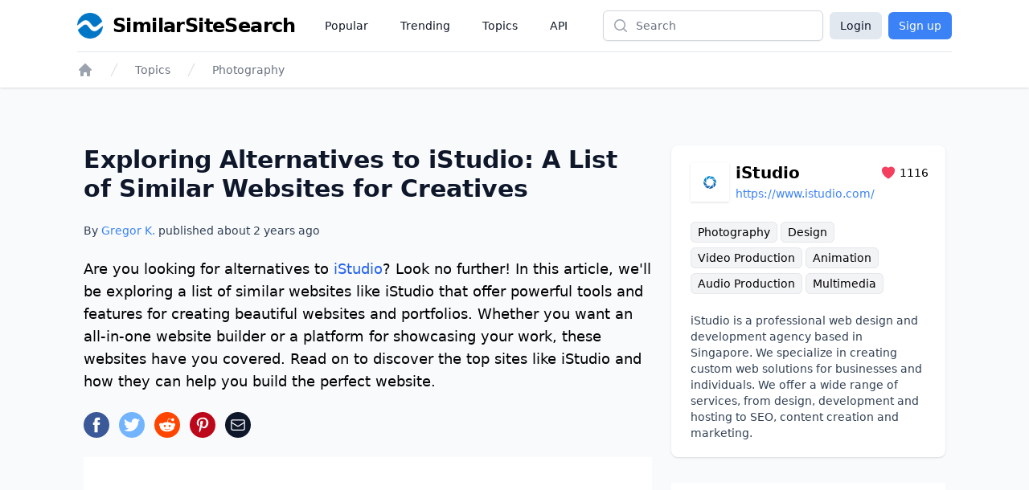

--- FILE ---
content_type: text/html;charset=UTF-8
request_url: https://www.similarsitesearch.com/sites/istudio/
body_size: 18581
content:
<!DOCTYPE html>
<html lang="en" class="h-full bg-slate-50">
	<head>
		<meta charset="utf-8">
		
		<title>Exploring Alternatives to iStudio: A List of Similar Websites for... - SimilarSiteSearch</title>

		<meta name="description" content="Are you looking for alternatives to &lt;a class=&quot;link external&quot; href=&quot;https://www.istudio.com/&quot; target=&quot;_blank&quot;&gt;iStudio&lt;/a&gt;? Look no further! In this art..." />

		<meta name="viewport" content="width=device-width, initial-scale=1">

		<script defer src="/dist/app.js"></script>

		<link href="/dist/main.css" rel="stylesheet">

		<link rel="canonical" href="https://www.similarsitesearch.com/sites/istudio/" />

		<link rel="shortcut icon" href="/favicon.ico" type="image/x-icon">

		<meta name="twitter:card" content="summary_large_image" />
		<meta property="fb:app_id" content="567582844767504" />

		<meta property="og:site_name" content="SimilarSiteSearch" />
		<meta property="og:title" content="Exploring Alternatives to iStudio: A List of Similar Websites for... - SimilarSiteSearch" />
		<meta property="og:description" content="Are you looking for alternatives to &lt;a class=&quot;link external&quot; href=&quot;https://www.istudio.com/&quot; target=&quot;_blank&quot;&gt;iStudio&lt;/a&gt;? Look no further! In this art..." />
		<meta property="og:type" content="website" />
		<meta property="og:url" content="https://www.similarsitesearch.com/sites/istudio/" />
		<meta property="og:image" content="https://www.similarsitesearch.com/images/sites/previews/istudio-100006527.png" />
		<meta property="og:image:width" content="1200" />
		<meta property="og:image:height" content="630" />
		<meta property="og:locale" content="en" />

			<script type="application/ld+json">
	{
	"@context": "https://schema.org",
	"@type": "Article",
	"name": "Exploring Alternatives to iStudio: A List of Similar Websites for Creatives",
	"headline": "Exploring Alternatives to iStudio: A List of Similar Websites for Creatives",
	"alternativeHeadline": "Sites Like iStudio",
	"datePublished": "2023-02-03 23:06:01",
	"url": "https://www.similarsitesearch.com/sites/istudio/",
	"thumbnailUrl": "https://www.similarsitesearch.com/images/sites/previews/istudio-100006527.png",
	"articleSection": "Photography",
	"mainEntityOfPage": {
	"@context": "https://schema.org",
	"@type": "WebPage",
	"@id": "https://www.similarsitesearch.com/sites/istudio/"
	},
	"speakable": {
	"@context": "https://schema.org",
	"@type": "SpeakableSpecification",
	"xpath": [
	"/html/head/title",
	"/html/head/meta[@name=\"description\"]/@content"
	]
	},
	"publisher": {
	"@context": "https://schema.org",
	"@type": "Organization",
	"name": "SimilarSiteSearch",
	"url": "https://www.similarsitesearch.com",
	"logo": {
	"@context": "https://schema.org",
	"@type": "ImageObject",
	"url": "https://www.similarsitesearch.com/images/logos/similarsitesearch_small.png",
	"caption": "SimilarSiteSearch logo"
	}
	},
	"image": {
	"@context": "https://schema.org",
	"@type": "ImageObject",
	"url": "https://www.similarsitesearch.com/images/sites/previews/istudio-100006527.png",
	"caption": "Sites Like iStudio",
	"height": "630",
	"width": "1200"
	},
	"creator": {
	"@type": "Person",
	"name": "Gregor Krambs",
	"url": "https://www.similarsitesearch.com/authors/gregor-krambs/",
	"description": "Gregor Krambs is an editorial writer for SimilarSiteSearch, providing expert advice on topics related to tech and websites.",
	"jobTitle": "Staff writer",
	"image": {
	"@type": "ImageObject",
	"url": "https://www.similarsitesearch.com/images/authors/gregor-krambs.jpg",
	"caption": "Gregor Krambs"
	},
	"email": "gregor@similarsitesearch.com",
	"sameAs": [
	"https://www.linkedin.com/in/gregor-krambs-2279bb19/",
	"https://www.facebook.com/gregor.krambs"
	]
	},
	"author": [
	{
	"@type": "Person",
	"name": "Gregor Krambs",
	"url": "https://www.similarsitesearch.com/authors/gregor-krambs/",
	"description": "Gregor Krambs is an editorial writer for SimilarSiteSearch, providing expert advice on topics related to tech and websites.",
	"jobTitle": "Staff writer",
	"image": {
	"@type": "ImageObject",
	"url": "https://www.similarsitesearch.com/images/authors/gregor-krambs.jpg",
	"caption": "Gregor Krambs"
	},
	"email": "gregor@similarsitesearch.com",
	"sameAs": [
	"https://www.linkedin.com/in/gregor-krambs-2279bb19/",
	"https://www.facebook.com/gregor.krambs"
	]
	}]
	}
	],
	"dateModified": "2023-02-03 23:06:01"
	}
	</script>
	<script type="application/ld+json">{"@context":"https:\/\/schema.org","@type":"BreadcrumbList","itemListElement":[{"@context":"https:\/\/schema.org","@type":"ListItem","position":1,"item":{"@id":"https:\/\/www.similarsitesearch.com/","name":"Home"}},{"@context":"https:\/\/schema.org","@type":"ListItem","position":2,"item":{"@id":"https:\/\/www.similarsitesearch.com\/topics/","name":"Topics"}},{"@context":"https:\/\/schema.org","@type":"ListItem","position":3,"item":{"@id":"https:\/\/www.similarsitesearch.com\/topics\/photography/","name":"Photography"}}]}</script>



		<meta name="apple-mobile-web-app-title" content="SimilarSiteSearch" />
		<meta name="application-name" content="SimilarSiteSearch" />

		<script>
			const TIMESTAMP = new Date().getTime()
			const API_ENDPOINT = 'https://www.similarsitesearch.com/api/v1'
			const APP_VERSION = '1'
		
			const L = {
				'error_retry': 'An error occured. Please reload the page and try again.',
				'timeout_retry': 'Timeout, please try again.',
				'backend_error': 'Backend error.',
				'request_failed': 'Request failed.',
				'request_help': 'Please contact support@similarsitesearch.com for help.',
				'day': 'day',
				'days': 'days',
				'hour': 'hour',
				'hours': 'hours',
				'minute': 'minute',
				'minutes': 'minutes',
				'second': 'second',
				'seconds': 'seconds',
			}
		</script>

			<script async src="https://pagead2.googlesyndication.com/pagead/js/adsbygoogle.js?client=ca-pub-6707528622666682"
			crossorigin="anonymous"></script>
	</head>
	<body class="h-full">
		<div class="min-h-full flex flex-col">
			<header class="bg-white shadow">
	<div class="mx-auto max-w-6xl px-2 sm:px-4 lg:px-8">
		<div class="flex h-16 justify-between" x-data="{ openMobileMenu: false }">
			<div class="flex px-2 lg:px-0">
				<div class="flex flex-shrink-0 items-center">
					<a class="flex items-center space-x-3" href="/">
						<img class="h-8 w-auto" src="/images/logos/similarsitesearch_small.png"
							alt="SimilarSiteSearch">
						<span class="hidden sm:inline font-bold text-2xl tracking-tight">SimilarSiteSearch</span>
					</a>
				</div>
				<nav aria-label="Global" class="hidden lg:ml-6 lg:flex lg:items-center lg:space-x-4">
					<a href="/popular/" class="px-3 py-2 text-sm font-medium text-gray-900">Popular</a>

					<a href="/trending/" class="px-3 py-2 text-sm font-medium text-gray-900">Trending</a>

					<a href="/topics/" class="px-3 py-2 text-sm font-medium text-gray-900">Topics</a>

					<a href="/api/" class="px-3 py-2 text-sm font-medium text-gray-900">API</a>
				</nav>
			</div>
			<div class="flex flex-1 items-center justify-center px-2 lg:ml-6 lg:justify-end">
				<form method="GET" action="/search/" class="w-full max-w-lg lg:max-w-xs">
					<label for="search" class="sr-only">Search</label>
					<div class="relative">
						<div class="pointer-events-none absolute inset-y-0 left-0 flex items-center pl-3">
							<!-- Heroicon name: mini/magnifying-glass -->
							<svg class="h-5 w-5 text-gray-400" xmlns="http://www.w3.org/2000/svg"
								viewBox="0 0 20 20" fill="currentColor" aria-hidden="true">
								<path fill-rule="evenodd"
									d="M9 3.5a5.5 5.5 0 100 11 5.5 5.5 0 000-11zM2 9a7 7 0 1112.452 4.391l3.328 3.329a.75.75 0 11-1.06 1.06l-3.329-3.328A7 7 0 012 9z"
									clip-rule="evenodd" />
							</svg>
						</div>
						<input id="search" name="q"
							class="block w-full rounded-md border border-gray-300 bg-white py-2 pl-10 pr-3 leading-5 placeholder-gray-500 shadow-sm focus:border-blue-600 focus:placeholder-gray-400 focus:outline-none focus:ring-1 focus:ring-blue-600 sm:text-sm"
							placeholder="Search" type="search">
					</div>
				</form>
			</div>
			<div class="flex items-center lg:hidden">
				<!-- Mobile menu button -->
				<button type="button" @click="openMobileMenu = true"
					class="inline-flex items-center justify-center rounded-md p-2 text-gray-400 hover:bg-gray-100 hover:text-gray-500 focus:outline-none focus:ring-2 focus:ring-inset focus:ring-blue-500"
					aria-expanded="false">
					<span class="sr-only">Open main menu</span>
					<!-- Heroicon name: outline/bars-3 -->
					<svg class="block h-6 w-6" xmlns="http://www.w3.org/2000/svg" fill="none" viewBox="0 0 24 24"
						stroke-width="1.5" stroke="currentColor" aria-hidden="true">
						<path stroke-linecap="round" stroke-linejoin="round"
							d="M3.75 6.75h16.5M3.75 12h16.5m-16.5 5.25h16.5" />
					</svg>
				</button>
			</div>

			<!-- Mobile menu, show/hide based on mobile menu state. -->
			<div class="lg:hidden" x-dialog x-model="openMobileMenu">
				<div x-dialog:overlay x-transition.opacity class="fixed inset-0 z-20 bg-black bg-opacity-25" aria-hidden="true"></div>
				<div x-dialog:panel x-transition class="absolute top-0 right-0 z-30 w-full max-w-none origin-top transform p-2 transition">
					<div class="divide-y divide-gray-200 rounded-lg bg-white shadow-lg ring-1 ring-black ring-opacity-5">
						<div class="pt-3 pb-2">
							<div class="flex items-center justify-between px-4">
								<div class="flex flex-shrink-0 items-center space-x-3">
									<img class="h-8 w-auto"
										src="/images/logos/similarsitesearch_small.png"
										alt="SimilarSiteSearch">
									<span class="font-bold text-2xl tracking-tight">SimilarSiteSearch</span>
								</div>
								<div class="-mr-2">
									<button type="button" @click="$dialog.close()"
										class="inline-flex items-center justify-center rounded-md bg-white p-2 text-gray-400 hover:bg-gray-100 hover:text-gray-500 focus:outline-none focus:ring-2 focus:ring-inset focus:ring-blue-500">
										<span class="sr-only">Close menu</span>
										<!-- Heroicon name: outline/x-mark -->
										<svg class="h-6 w-6" xmlns="http://www.w3.org/2000/svg" fill="none"
											viewBox="0 0 24 24" stroke-width="1.5" stroke="currentColor"
											aria-hidden="true">
											<path stroke-linecap="round" stroke-linejoin="round"
												d="M6 18L18 6M6 6l12 12" />
										</svg>
									</button>
								</div>
							</div>
							<div class="mt-3 space-y-1 px-2">
								<a href="/popular/"
									class="block rounded-md px-3 py-2 text-base font-medium text-gray-900 hover:bg-gray-100 hover:text-gray-800">Popular</a>

								<a href="/trending/"
									class="block rounded-md px-3 py-2 text-base font-medium text-gray-900 hover:bg-gray-100 hover:text-gray-800">Trending</a>

								<a href="/topics/"
									class="block rounded-md px-3 py-2 text-base font-medium text-gray-900 hover:bg-gray-100 hover:text-gray-800">Topics</a>

								<a href="/api/"
									class="block rounded-md px-3 py-2 text-base font-medium text-gray-900 hover:bg-gray-100 hover:text-gray-800">API</a>
							</div>
						</div>
							<div class="grid grid-cols-2 gap-6 px-4 py-5 text-center">
								<a class="button w-full bg-slate-200 text-slate-900 rounded-md px-3 py-2" href="/login/">Login</a>
								<a class="button w-full bg-blue-500 text-white rounded-md px-3 py-2" href="/signup/">Sign up</a>
							</div>
					</div>
				</div>
			</div>

			<div class="hidden lg:flex items-center space-x-2">
				<a class="button bg-slate-200 text-slate-900 rounded-md px-3 py-1.5" href="/login/">Login</a>
				<a class="button bg-blue-500 text-white rounded-md px-3 py-1.5" href="/signup/">Sign up</a>
			</div>
		</div>
	</div>

	<div class="mx-auto max-w-6xl px-2 sm:px-4 lg:px-8">
		<div class="border-t border-gray-200 py-3">
			<nav class="flex" aria-label="Breadcrumb">
				<div class="flex sm:hidden">
					<a href="/topics/photography/"
						class="group inline-flex space-x-3 text-sm font-medium text-gray-500 hover:text-gray-700">
						<!-- Heroicon name: mini/arrow-long-left -->
						<svg class="h-5 w-5 flex-shrink-0 text-gray-400 group-hover:text-gray-600"
							xmlns="http://www.w3.org/2000/svg" viewBox="0 0 20 20" fill="currentColor"
							aria-hidden="true">
							<path fill-rule="evenodd"
								d="M18 10a.75.75 0 01-.75.75H4.66l2.1 1.95a.75.75 0 11-1.02 1.1l-3.5-3.25a.75.75 0 010-1.1l3.5-3.25a.75.75 0 111.02 1.1l-2.1 1.95h12.59A.75.75 0 0118 10z"
								clip-rule="evenodd" />
						</svg>
						<span>Back to Photography</span>
					</a>
				</div>
				<div class="hidden sm:block">
					<ol role="list" class="flex items-center space-x-4">
						<li>
							<div>
								<a href="/" class="text-gray-400 hover:text-gray-500">
									<!-- Heroicon name: mini/home -->
									<svg class="h-5 w-5 flex-shrink-0" xmlns="http://www.w3.org/2000/svg"
										viewBox="0 0 20 20" fill="currentColor" aria-hidden="true">
										<path fill-rule="evenodd"
											d="M9.293 2.293a1 1 0 011.414 0l7 7A1 1 0 0117 11h-1v6a1 1 0 01-1 1h-2a1 1 0 01-1-1v-3a1 1 0 00-1-1H9a1 1 0 00-1 1v3a1 1 0 01-1 1H5a1 1 0 01-1-1v-6H3a1 1 0 01-.707-1.707l7-7z"
											clip-rule="evenodd" />
									</svg>
									<span class="sr-only">Home</span>
								</a>
							</div>
						</li>

						<li>
							<div class="flex items-center">
								<svg class="h-5 w-5 flex-shrink-0 text-gray-300" xmlns="http://www.w3.org/2000/svg"
									fill="currentColor" viewBox="0 0 20 20" aria-hidden="true">
									<path d="M5.555 17.776l8-16 .894.448-8 16-.894-.448z" />
								</svg>
								<a href="/topics/"
									class="ml-4 text-sm font-medium text-gray-500 hover:text-gray-700">Topics</a>
							</div>
						</li>

						<li>
							<div class="flex items-center">
								<svg class="h-5 w-5 flex-shrink-0 text-gray-300" xmlns="http://www.w3.org/2000/svg"
									fill="currentColor" viewBox="0 0 20 20" aria-hidden="true">
									<path d="M5.555 17.776l8-16 .894.448-8 16-.894-.448z" />
								</svg>
								<a href="/topics/photography/" class="ml-4 text-sm font-medium text-gray-500 hover:text-gray-700">Photography</a>
							</div>
						</li>
					</ol>
				</div>
			</nav>
		</div>
	</div>
</header>


			<main class="py-10" x-data>
	<div
		class="mx-auto mt-8 grid max-w-3xl grid-cols-1 gap-6 px-4 sm:px-6 lg:px-10 lg:max-w-6xl lg:grid-flow-col-dense lg:grid-cols-3">
		<div class="space-y-6 lg:col-span-2 lg:col-start-1">
			<h1 class="text-2xl sm:text-3xl font-bold text-slate-900">Exploring Alternatives to iStudio: A List of Similar Websites for Creatives</h1>
			<p class="mt-2 text-sm font-medium text-slate-700">By <a href="/authors/gregor/" class="text-blue-500 hover:text-blue-600">Gregor K.</a> published about <span x-text="timeago.format('2023-02-03 23:06:01')">2023-02-03 23:06:01</span></p>
	
			<p id="Introduction" class="text-lg font-light">
				Are you looking for alternatives to <a class="link external" href="https://www.istudio.com/" target="_blank">iStudio</a>? Look no further! In this article, we'll be exploring a list of similar websites like iStudio that offer powerful tools and features for creating beautiful websites and portfolios. Whether you want an all-in-one website builder or a platform for showcasing your work, these websites have you covered. Read on to discover the top sites like iStudio and how they can help you build the perfect website.
			</p>

			<div>
				<div class="mt-5 sm:mt-4 space-x-3 flex">
	<a href="https://www.facebook.com/sharer/sharer.php?u=https://www.similarsitesearch.com/sites/istudio/" target="_blank" rel="noopener" x-tooltip="Facebook">
		<svg class="w-8 h-8" viewBox="0 0 24 24" xmlns="http://www.w3.org/2000/svg"><circle cx="12" cy="12" fill="#3b5998" r="12"></circle><path d="m13.079 19h-2.9v-7h-1.441v-2.408h1.442v-1.456c0-1.96.813-3.136 3.136-3.136h1.933v2.408h-1.2c-.91 0-.965.35-.965.966v1.218h2.183l-.257 2.408h-1.931z" fill="#fff"></path></svg>
	</a>
	<a href="https://www.twitter.com/share?text=Exploring Alternatives to iStudio: A List of Similar Websites for Creatives&url=https://www.similarsitesearch.com/sites/istudio/" target="_blank" rel="noopener" x-tooltip="Twitter">
		<svg class="w-8 h-8" viewBox="0 0 24 24" xmlns="http://www.w3.org/2000/svg"><circle cx="12" cy="12" fill="#73b4ff" r="12"></circle><path d="m19.5 7.425a6.228 6.228 0 0 1 -1.77.465 2.979 2.979 0 0 0 1.35-1.665 6.234 6.234 0 0 1 -1.95.735 3.088 3.088 0 0 0 -5.325 2.07 3.021 3.021 0 0 0 .075.69 8.789 8.789 0 0 1 -6.33-3.165 2.985 2.985 0 0 0 -.42 1.53 3.016 3.016 0 0 0 1.37 2.52 3.082 3.082 0 0 1 -1.394-.39v.045a3.049 3.049 0 0 0 2.474 2.97 3.418 3.418 0 0 1 -1.4.06 3.076 3.076 0 0 0 2.881 2.1 6.233 6.233 0 0 1 -4.561 1.245 8.811 8.811 0 0 0 4.725 1.365 8.622 8.622 0 0 0 8.745-8.625v-.39a6.231 6.231 0 0 0 1.53-1.56z" fill="#fff"></path></svg>
	</a>
	<a href="https://www.reddit.com/submit?url=https://www.similarsitesearch.com/sites/istudio/&title=Exploring Alternatives to iStudio: A List of Similar Websites for Creatives - SimilarSiteSearch'" target="_blank" rel="noopener" x-tooltip="Reddit"
		class="w-8 h-8 rounded-full text-white flex items-center justify-center" style="background-color: #FF4500;">
		<svg class="w-5 h-5" xmlns="http://www.w3.org/2000/svg" viewBox="0 0 24 24" fill="currentColor">
			<path d="M24 11.779c0-1.459-1.192-2.645-2.657-2.645-.715 0-1.363.286-1.84.746-1.81-1.191-4.259-1.949-6.971-2.046l1.483-4.669 4.016.941-.006.058c0 1.193.975 2.163 2.174 2.163 1.198 0 2.172-.97 2.172-2.163s-.975-2.164-2.172-2.164c-.92 0-1.704.574-2.021 1.379l-4.329-1.015c-.189-.046-.381.063-.44.249l-1.654 5.207c-2.838.034-5.409.798-7.3 2.025-.474-.438-1.103-.712-1.799-.712-1.465 0-2.656 1.187-2.656 2.646 0 .97.533 1.811 1.317 2.271-.052.282-.086.567-.086.857 0 3.911 4.808 7.093 10.719 7.093s10.72-3.182 10.72-7.093c0-.274-.029-.544-.075-.81.832-.447 1.405-1.312 1.405-2.318zm-17.224 1.816c0-.868.71-1.575 1.582-1.575.872 0 1.581.707 1.581 1.575s-.709 1.574-1.581 1.574-1.582-.706-1.582-1.574zm9.061 4.669c-.797.793-2.048 1.179-3.824 1.179l-.013-.003-.013.003c-1.777 0-3.028-.386-3.824-1.179-.145-.144-.145-.379 0-.523.145-.145.381-.145.526 0 .65.647 1.729.961 3.298.961l.013.003.013-.003c1.569 0 2.648-.315 3.298-.962.145-.145.381-.144.526 0 .145.145.145.379 0 .524zm-.189-3.095c-.872 0-1.581-.706-1.581-1.574 0-.868.709-1.575 1.581-1.575s1.581.707 1.581 1.575-.709 1.574-1.581 1.574z"/>
		</svg>
	</a>
	<a href="https://pinterest.com/pin/create/button/?url=https://www.similarsitesearch.com/sites/istudio/&media=/images/sites/previews/istudio-100006527.png">
		<svg class="w-8 h-8" viewBox="0 0 24 24" xmlns="http://www.w3.org/2000/svg"><circle cx="12" cy="12" fill="#bd081c" r="12"></circle><path d="m12.336 5c-3.822 0-5.754 2.744-5.754 5.025a3.065 3.065 0 0 0 1.652 3.066.279.279 0 0 0 .407-.2l.154-.644a.373.373 0 0 0 -.113-.448 2.341 2.341 0 0 1 -.532-1.582 3.812 3.812 0 0 1 3.961-3.849 3.009 3.009 0 0 1 3.346 3.08c0 2.323-1.022 4.283-2.547 4.283a1.253 1.253 0 0 1 -1.273-1.554 17.616 17.616 0 0 0 .713-2.856 1.081 1.081 0 0 0 -1.092-1.2c-.854 0-1.553.881-1.553 2.071a2.954 2.954 0 0 0 .266 1.274l-1.038 4.383a9.389 9.389 0 0 0 -.027 3.065.109.109 0 0 0 .2.042 8.737 8.737 0 0 0 1.457-2.631l.561-2.212a2.3 2.3 0 0 0 1.959 1.008c2.59 0 4.34-2.366 4.34-5.516a4.8 4.8 0 0 0 -5.087-4.605z" fill="#fff"></path></svg>
	</a>
	<a href="mailto:?subject=I%20found%20this%20website&amp;body=Hi,%20I%20found%20this%20website%20and%20thought%20you%20might%20like%20it%20https://www.similarsitesearch.com/sites/istudio/" x-tooltip="Mail"
		class="w-8 h-8 rounded-full text-white flex items-center justify-center bg-slate-900">
		

<svg 
	
	class="h-5 w-5 " 
	xmlns="http://www.w3.org/2000/svg" 
	fill="none"
	viewBox="0 0 24 24"
	stroke="currentColor">
	<path d="M21.75 6.75V17.25C21.75 18.4926 20.7426 19.5 19.5 19.5H4.5C3.25736 19.5 2.25 18.4926 2.25 17.25V6.75M21.75 6.75C21.75 5.50736 20.7426 4.5 19.5 4.5H4.5C3.25736 4.5 2.25 5.50736 2.25 6.75M21.75 6.75V6.99271C21.75 7.77405 21.3447 8.49945 20.6792 8.90894L13.1792 13.5243C12.4561 13.9694 11.5439 13.9694 10.8208 13.5243L3.32078 8.90894C2.65535 8.49945 2.25 7.77405 2.25 6.99271V6.75" stroke-width="1.5" stroke-linecap="round" stroke-linejoin="round"/>

</svg>

	</a>
</div>

			</div>

			<div class="block lg:hidden">
				<section aria-labelledby="timeline-title" class="lg:col-span-1 lg:col-start-3 space-y-8">
	<div class="bg-white px-4 py-5 shadow sm:rounded-lg sm:px-6 space-y-5">
		<div class="flex justify-between items-center">
			<div class="flex space-x-2 items-center flex-grow">
				<div class="shrink-0 flex items-center justify-center h-12 w-12 p-1 shadow">
					<img class="bg-white object-contain" src="/images/icons/istudio-70916527.png" />
				</div>
				<div class="flex-grow">
					<div class="flex justify-between items-center">
						<h3 class="text-xl font-semibold flex-grow">iStudio</h3>
						<div class="flex items-center space-x-1 text-sm">
							<span class="text-rose-500">
								

<svg 
	
	class="h-5 w-5 " 
	xmlns="http://www.w3.org/2000/svg" 
	fill="currentColor"
	viewBox="0 0 24 24"
	stroke="">
	<path d="M11.645 20.9107L11.6384 20.9071L11.6158 20.8949C11.5965 20.8844 11.5689 20.8693 11.5336 20.8496C11.4629 20.8101 11.3612 20.7524 11.233 20.6769C10.9765 20.5261 10.6132 20.3039 10.1785 20.015C9.31074 19.4381 8.15122 18.5901 6.9886 17.5063C4.68781 15.3615 2.25 12.1751 2.25 8.25C2.25 5.32194 4.7136 3 7.6875 3C9.43638 3 11.0023 3.79909 12 5.0516C12.9977 3.79909 14.5636 3 16.3125 3C19.2864 3 21.75 5.32194 21.75 8.25C21.75 12.1751 19.3122 15.3615 17.0114 17.5063C15.8488 18.5901 14.6893 19.4381 13.8215 20.015C13.3868 20.3039 13.0235 20.5261 12.767 20.6769C12.6388 20.7524 12.5371 20.8101 12.4664 20.8496C12.4311 20.8693 12.4035 20.8844 12.3842 20.8949L12.3616 20.9071L12.355 20.9107L12.3523 20.9121C12.1323 21.0289 11.8677 21.0289 11.6477 20.9121L11.645 20.9107Z"/>

</svg>

							</span>
							<span>1116</span>
						</div>
					</div>
					<div class="break-all w-60 truncate">
						<a class="text-sm text-blue-500 truncate" href="https://www.istudio.com/">https://www.istudio.com/</a>
					</div>
				</div>
			</div>
		</div>

		<div class="leading-8 text-sm">
				<a href="/topics/photography/" class="bg-gray-100 border border-gray-200 hover:border-gray-300 rounded-md px-2 py-1 whitespace-nowrap">Photography</a>
				<a href="/topics/design/" class="bg-gray-100 border border-gray-200 hover:border-gray-300 rounded-md px-2 py-1 whitespace-nowrap">Design</a>
				<a href="/topics/video-production/" class="bg-gray-100 border border-gray-200 hover:border-gray-300 rounded-md px-2 py-1 whitespace-nowrap">Video Production</a>
				<a href="/topics/animation/" class="bg-gray-100 border border-gray-200 hover:border-gray-300 rounded-md px-2 py-1 whitespace-nowrap">Animation</a>
				<a href="/topics/audio-production/" class="bg-gray-100 border border-gray-200 hover:border-gray-300 rounded-md px-2 py-1 whitespace-nowrap">Audio Production</a>
				<a href="/topics/multimedia/" class="bg-gray-100 border border-gray-200 hover:border-gray-300 rounded-md px-2 py-1 whitespace-nowrap">Multimedia</a>
		</div>

		<p class="text-sm text-slate-700">
			iStudio is a professional web design and development agency based in Singapore. We specialize in creating custom web solutions for businesses and individuals. We offer a wide range of services, from design, development and hosting to SEO, content creation and marketing.
		</p>

	</div>

		<div class="bg-white">
			<script async src="https://pagead2.googlesyndication.com/pagead/js/adsbygoogle.js?client=ca-pub-6707528622666682"
				crossorigin="anonymous"></script>
			<!-- SimilarSiteSearch Site Sidebar -->
			<ins class="adsbygoogle"
				style="display:block"
				data-ad-client="ca-pub-6707528622666682"
				data-ad-slot="9893413683"
				data-ad-format="auto"
				data-full-width-responsive="true"></ins>
			<script>
				(adsbygoogle = window.adsbygoogle || []).push({});
			</script>
		</div>

	<div class="bg-white px-4 py-5 shadow sm:rounded-lg sm:px-6 space-y-5">
		<h3 class="text-lg lg:text-xl font-semibold">Table of Contents</h3>

		<div id="toc_container">
			<ul class="toc_list text-sm leading-6">
				
				
				<li class="toclevel-1 tocsection-1">
					<a class="text-blue-500 hover:underline" href="#Introduction"><span class="tocnumber pr-2 text-slate-900">1</span><span class="toctext">Introduction</span></a>
				</li>
				
				

				<li class="toclevel-1 tocsection-2">
					<a class="text-blue-500 hover:underline" href="#_Alternatives"><span class="tocnumber pr-2 text-slate-900">2</span><span class="toctext">iStudio Alternatives</span></a>
				</li>
				
				
				

				<li class="toclevel-1 tocsection-3">
					<a class="text-blue-500 hover:underline" href="#_History"><span class="tocnumber pr-2 text-slate-900">3</span><span class="toctext">iStudio History</span></a>
				</li>
				
				

				<li class="toclevel-1 tocsection-4">
					<a class="text-blue-500 hover:underline" href="#_Status"><span class="tocnumber pr-2 text-slate-900">4</span><span class="toctext">iStudio Status</span></a>
				</li>
				
				

				<li class="toclevel-1 tocsection-5">
					<a class="text-blue-500 hover:underline" href="#Comments">
						<span class="toclevel-1 tocsection-5 pr-2 text-slate-900">5</span><span class="toctext">Comments</span>
					</a>
				</li>
				
				

				<li class="toclevel-1 tocsection-6">
					<a class="text-blue-500 hover:underline" href="#Further_Links">
						<span class="toclevel-1 tocsection-6 pr-2 text-slate-900">6</span><span class="toctext">Further Links</span>
					</a>
				</li>
				
				
			</ul>
		</div>
	</div>
</section>

			</div>

			<div class="bg-white p-4">
				<script async src="https://pagead2.googlesyndication.com/pagead/js/adsbygoogle.js?client=ca-pub-6707528622666682"
					crossorigin="anonymous"></script>
				<!-- SimilarSiteSearch Site Top -->
				<ins class="adsbygoogle"
					style="display:block"
					data-ad-client="ca-pub-6707528622666682"
					data-ad-slot="1084985372"
					data-ad-format="auto"
					data-full-width-responsive="true"></ins>
				<script>
					(adsbygoogle = window.adsbygoogle || []).push({});
				</script>
			</div>

				<section class="space-y-6" id="_Alternatives">
					<h2 class="text-xl lg:text-2xl font-semibold">iStudio Alternatives</h2>

						<div class="flex space-x-4">
							<div class="shrink-0 flex items-center justify-center h-14 w-14 p-1 shadow">
								<img class="bg-white object-contain" src="/images/icons/wix-579713930.png" />
							</div>
							<div>
								<h3 class="text-lg lg:text-xl font-semibold flex items-center space-x-3">
									<a href="/sites/wix/">Wix</a>
								</h3>

								<div class="space-y-4 mt-1">

									<div class="leading-8 text-xs">
											<a href="/topics/website-building/" class="bg-gray-100 border border-gray-200 rounded-md px-2 py-1 whitespace-nowrap hover:border-gray-300">Website Building</a>
											<a href="/topics/website-design/" class="bg-gray-100 border border-gray-200 rounded-md px-2 py-1 whitespace-nowrap hover:border-gray-300">Website Design</a>
											<a href="/topics/web-hosting/" class="bg-gray-100 border border-gray-200 rounded-md px-2 py-1 whitespace-nowrap hover:border-gray-300">Web Hosting</a>
											<a href="/topics/website-management/" class="bg-gray-100 border border-gray-200 rounded-md px-2 py-1 whitespace-nowrap hover:border-gray-300">Website Management</a>
											<a href="/topics/seo-optimization/" class="bg-gray-100 border border-gray-200 rounded-md px-2 py-1 whitespace-nowrap hover:border-gray-300">SEO Optimization</a>
											<a href="/topics/business-solutions/" class="bg-gray-100 border border-gray-200 rounded-md px-2 py-1 whitespace-nowrap hover:border-gray-300">Business Solutions</a>
											<a href="/topics/online-presence/" class="bg-gray-100 border border-gray-200 rounded-md px-2 py-1 whitespace-nowrap hover:border-gray-300">Online Presence</a>
										<div>
											<a href="/sites/wix/" class="text-blue-500 flex items-center space-x-1 hover:underline">
												

<svg 
	
	class="h-4 w-4 " 
	xmlns="http://www.w3.org/2000/svg" 
	fill="currentColor"
	viewBox="0 0 24 24"
	stroke="">
	<path fill-rule="evenodd" clip-rule="evenodd" d="M19.9017 4.09835C18.4372 2.63388 16.0628 2.63388 14.5984 4.09835L10.0983 8.59835C8.63388 10.0628 8.63388 12.4372 10.0983 13.9017C10.4092 14.2125 10.7598 14.4565 11.133 14.6348C11.5068 14.8134 11.665 15.2611 11.4865 15.6349C11.3079 16.0086 10.8602 16.1669 10.4865 15.9883C9.96169 15.7376 9.47063 15.3953 9.03769 14.9623C6.98744 12.9121 6.98744 9.58794 9.03769 7.53769L13.5377 3.03769C15.5879 0.987437 18.9121 0.987437 20.9623 3.03769C23.0126 5.08794 23.0126 8.41206 20.9623 10.4623L19.2053 12.2193C18.9124 12.5122 18.4376 12.5122 18.1447 12.2193C17.8518 11.9264 17.8518 11.4515 18.1447 11.1586L19.9017 9.40165C21.3661 7.93718 21.3661 5.56282 19.9017 4.09835ZM12.5135 8.36513C12.6921 7.99138 13.1398 7.83313 13.5135 8.01167C14.0383 8.26236 14.5294 8.60475 14.9623 9.03769C17.0126 11.0879 17.0126 14.4121 14.9623 16.4623L10.4623 20.9623C8.41206 23.0126 5.08794 23.0126 3.03769 20.9623C0.987437 18.9121 0.987437 15.5879 3.03769 13.5377L4.79466 11.7807C5.08755 11.4878 5.56243 11.4878 5.85532 11.7807C6.14821 12.0736 6.14821 12.5485 5.85532 12.8414L4.09835 14.5984C2.63388 16.0628 2.63388 18.4372 4.09835 19.9017C5.56282 21.3661 7.93718 21.3661 9.40165 19.9017L13.9017 15.4016C15.3661 13.9372 15.3661 11.5628 13.9017 10.0983C13.5908 9.78748 13.2402 9.54347 12.867 9.36517C12.4932 9.18662 12.335 8.73889 12.5135 8.36513Z"/>

</svg>

												<span>7 sites like Wix</span>
											</a>
										</div>
									</div>

									<div class="text-slate-700 text-sm">Wix is an online website builder that provides a range of web design services and makes it easy for anyone to create a stunning website. With Wix, you can choose from hundreds of templates, drag and drop to customize your design, add features like social media, contact forms, eCommerce, and more.</div>

									<div class="flex space-x-1">
										<span class="shrink-0 text-green-500">
											

<svg 
	
	class="h-5 w-5 " 
	xmlns="http://www.w3.org/2000/svg" 
	fill="currentColor"
	viewBox="0 0 24 24"
	stroke="">
	<path fill-rule="evenodd" clip-rule="evenodd" d="M12 2.25C6.61522 2.25 2.25 6.61522 2.25 12C2.25 17.3848 6.61522 21.75 12 21.75C17.3848 21.75 21.75 17.3848 21.75 12C21.75 6.61522 17.3848 2.25 12 2.25ZM12.75 9C12.75 8.58579 12.4142 8.25 12 8.25C11.5858 8.25 11.25 8.58579 11.25 9V11.25H9C8.58579 11.25 8.25 11.5858 8.25 12C8.25 12.4142 8.58579 12.75 9 12.75H11.25V15C11.25 15.4142 11.5858 15.75 12 15.75C12.4142 15.75 12.75 15.4142 12.75 15V12.75H15C15.4142 12.75 15.75 12.4142 15.75 12C15.75 11.5858 15.4142 11.25 15 11.25H12.75V9Z"/>

</svg>

										</span>
										<p class="text-slate-700 text-sm font-light">Easy-to-use website building platform with drag and drop features and a variety of website templates.</p>
									</div>

									<div class="flex space-x-1">
										<span class="shrink-0 text-red-500">
											

<svg 
	
	class="h-5 w-5 " 
	xmlns="http://www.w3.org/2000/svg" 
	fill="currentColor"
	viewBox="0 0 24 24"
	stroke="">
	<path fill-rule="evenodd" clip-rule="evenodd" d="M12 2.25C6.61522 2.25 2.25 6.61522 2.25 12C2.25 17.3848 6.61522 21.75 12 21.75C17.3848 21.75 21.75 17.3848 21.75 12C21.75 6.61522 17.3848 2.25 12 2.25ZM15 12.75C15.4142 12.75 15.75 12.4142 15.75 12C15.75 11.5858 15.4142 11.25 15 11.25H9C8.58579 11.25 8.25 11.5858 8.25 12C8.25 12.4142 8.58579 12.75 9 12.75H15Z"/>

</svg>

										</span>
									
										<p class="text-slate-700 text-sm font-light">Less features than iStudio and cannot build sophisticated websites without coding.</p>
									</div>

									<div x-data="{ hover: false }" class="flex justify-between items-center" @mouseover="hover = true" @mouseover.away = "hover = false">
										<div class="flex items-center space-x-3">
											<button type="button" @click="$dispatch('open-login-modal')" class="px-2 py-1 rounded-md bg-slate-100 border border-slate-200 text-sm flex items-center space-x-2 hover:border-slate-300">
												

<svg 
	
	class="h-5 w-5 " 
	xmlns="http://www.w3.org/2000/svg" 
	fill="currentColor"
	viewBox="0 0 24 24"
	stroke="">
	<path fill-rule="evenodd" clip-rule="evenodd" d="M11.4697 7.71967C11.7626 7.42678 12.2374 7.42678 12.5303 7.71967L20.0303 15.2197C20.3232 15.5126 20.3232 15.9874 20.0303 16.2803C19.7374 16.5732 19.2626 16.5732 18.9697 16.2803L12 9.31066L5.03033 16.2803C4.73744 16.5732 4.26256 16.5732 3.96967 16.2803C3.67678 15.9874 3.67678 15.5126 3.96967 15.2197L11.4697 7.71967Z"/>

</svg>

												<span>11</span>
											</button>
											<span class="text-slate-700 text-xs" x-show="hover" x-cloak x-transition>Is Wix a good alternative?</span>
										</div>
										<div class="text-xs" x-show="hover" x-cloak x-transition>
											<button type="button" @click="$dispatch('open-report-modal', { type: 'inaccuracy' });" class="text-blue-500 hover:underline">Report inaccuracy</button> | <button type="button" @click="$dispatch('open-report-modal', { type: 'discontinued' });" class="text-red-500 hover:underline">Discontinued?</button>
										</div>
									</div>
								</div>
							</div>
						</div>
						<div class="flex space-x-4">
							<div class="shrink-0 flex items-center justify-center h-14 w-14 p-1 shadow">
								<img class="bg-white object-contain" src="/images/icons/weebly-527013842.png" />
							</div>
							<div>
								<h3 class="text-lg lg:text-xl font-semibold flex items-center space-x-3">
									<a href="/sites/weebly/">Weebly</a>
								</h3>

								<div class="space-y-4 mt-1">

									<div class="leading-8 text-xs">
											<a href="/topics/website-building/" class="bg-gray-100 border border-gray-200 rounded-md px-2 py-1 whitespace-nowrap hover:border-gray-300">Website Building</a>
											<a href="/topics/website-hosting/" class="bg-gray-100 border border-gray-200 rounded-md px-2 py-1 whitespace-nowrap hover:border-gray-300">Website Hosting</a>
											<a href="/topics/website-design/" class="bg-gray-100 border border-gray-200 rounded-md px-2 py-1 whitespace-nowrap hover:border-gray-300">Website Design</a>
											<a href="/topics/content-management/" class="bg-gray-100 border border-gray-200 rounded-md px-2 py-1 whitespace-nowrap hover:border-gray-300">Content Management</a>
											<a href="/topics/web-development/" class="bg-gray-100 border border-gray-200 rounded-md px-2 py-1 whitespace-nowrap hover:border-gray-300">Web Development</a>
											<a href="/topics/blogging/" class="bg-gray-100 border border-gray-200 rounded-md px-2 py-1 whitespace-nowrap hover:border-gray-300">Blogging</a>
											<a href="/topics/ecommerce/" class="bg-gray-100 border border-gray-200 rounded-md px-2 py-1 whitespace-nowrap hover:border-gray-300">eCommerce</a>
										<div>
											<a href="/sites/weebly/" class="text-blue-500 flex items-center space-x-1 hover:underline">
												

<svg 
	
	class="h-4 w-4 " 
	xmlns="http://www.w3.org/2000/svg" 
	fill="currentColor"
	viewBox="0 0 24 24"
	stroke="">
	<path fill-rule="evenodd" clip-rule="evenodd" d="M19.9017 4.09835C18.4372 2.63388 16.0628 2.63388 14.5984 4.09835L10.0983 8.59835C8.63388 10.0628 8.63388 12.4372 10.0983 13.9017C10.4092 14.2125 10.7598 14.4565 11.133 14.6348C11.5068 14.8134 11.665 15.2611 11.4865 15.6349C11.3079 16.0086 10.8602 16.1669 10.4865 15.9883C9.96169 15.7376 9.47063 15.3953 9.03769 14.9623C6.98744 12.9121 6.98744 9.58794 9.03769 7.53769L13.5377 3.03769C15.5879 0.987437 18.9121 0.987437 20.9623 3.03769C23.0126 5.08794 23.0126 8.41206 20.9623 10.4623L19.2053 12.2193C18.9124 12.5122 18.4376 12.5122 18.1447 12.2193C17.8518 11.9264 17.8518 11.4515 18.1447 11.1586L19.9017 9.40165C21.3661 7.93718 21.3661 5.56282 19.9017 4.09835ZM12.5135 8.36513C12.6921 7.99138 13.1398 7.83313 13.5135 8.01167C14.0383 8.26236 14.5294 8.60475 14.9623 9.03769C17.0126 11.0879 17.0126 14.4121 14.9623 16.4623L10.4623 20.9623C8.41206 23.0126 5.08794 23.0126 3.03769 20.9623C0.987437 18.9121 0.987437 15.5879 3.03769 13.5377L4.79466 11.7807C5.08755 11.4878 5.56243 11.4878 5.85532 11.7807C6.14821 12.0736 6.14821 12.5485 5.85532 12.8414L4.09835 14.5984C2.63388 16.0628 2.63388 18.4372 4.09835 19.9017C5.56282 21.3661 7.93718 21.3661 9.40165 19.9017L13.9017 15.4016C15.3661 13.9372 15.3661 11.5628 13.9017 10.0983C13.5908 9.78748 13.2402 9.54347 12.867 9.36517C12.4932 9.18662 12.335 8.73889 12.5135 8.36513Z"/>

</svg>

												<span>7 sites like Weebly</span>
											</a>
										</div>
									</div>

									<div class="text-slate-700 text-sm">Weebly is a website-building platform that helps businesses, entrepreneurs, and individuals create a unique and professional website easily and quickly. With a drag-and-drop editor, hosting, and eCommerce capabilities, Weebly is the perfect website building solution.</div>

									<div class="flex space-x-1">
										<span class="shrink-0 text-green-500">
											

<svg 
	
	class="h-5 w-5 " 
	xmlns="http://www.w3.org/2000/svg" 
	fill="currentColor"
	viewBox="0 0 24 24"
	stroke="">
	<path fill-rule="evenodd" clip-rule="evenodd" d="M12 2.25C6.61522 2.25 2.25 6.61522 2.25 12C2.25 17.3848 6.61522 21.75 12 21.75C17.3848 21.75 21.75 17.3848 21.75 12C21.75 6.61522 17.3848 2.25 12 2.25ZM12.75 9C12.75 8.58579 12.4142 8.25 12 8.25C11.5858 8.25 11.25 8.58579 11.25 9V11.25H9C8.58579 11.25 8.25 11.5858 8.25 12C8.25 12.4142 8.58579 12.75 9 12.75H11.25V15C11.25 15.4142 11.5858 15.75 12 15.75C12.4142 15.75 12.75 15.4142 12.75 15V12.75H15C15.4142 12.75 15.75 12.4142 15.75 12C15.75 11.5858 15.4142 11.25 15 11.25H12.75V9Z"/>

</svg>

										</span>
										<p class="text-slate-700 text-sm font-light">Easy-to-use website building platform with drag and drop features and a variety of website templates.</p>
									</div>

									<div class="flex space-x-1">
										<span class="shrink-0 text-red-500">
											

<svg 
	
	class="h-5 w-5 " 
	xmlns="http://www.w3.org/2000/svg" 
	fill="currentColor"
	viewBox="0 0 24 24"
	stroke="">
	<path fill-rule="evenodd" clip-rule="evenodd" d="M12 2.25C6.61522 2.25 2.25 6.61522 2.25 12C2.25 17.3848 6.61522 21.75 12 21.75C17.3848 21.75 21.75 17.3848 21.75 12C21.75 6.61522 17.3848 2.25 12 2.25ZM15 12.75C15.4142 12.75 15.75 12.4142 15.75 12C15.75 11.5858 15.4142 11.25 15 11.25H9C8.58579 11.25 8.25 11.5858 8.25 12C8.25 12.4142 8.58579 12.75 9 12.75H15Z"/>

</svg>

										</span>
									
										<p class="text-slate-700 text-sm font-light">Less features than iStudio and fewer customization options.</p>
									</div>

									<div x-data="{ hover: false }" class="flex justify-between items-center" @mouseover="hover = true" @mouseover.away = "hover = false">
										<div class="flex items-center space-x-3">
											<button type="button" @click="$dispatch('open-login-modal')" class="px-2 py-1 rounded-md bg-slate-100 border border-slate-200 text-sm flex items-center space-x-2 hover:border-slate-300">
												

<svg 
	
	class="h-5 w-5 " 
	xmlns="http://www.w3.org/2000/svg" 
	fill="currentColor"
	viewBox="0 0 24 24"
	stroke="">
	<path fill-rule="evenodd" clip-rule="evenodd" d="M11.4697 7.71967C11.7626 7.42678 12.2374 7.42678 12.5303 7.71967L20.0303 15.2197C20.3232 15.5126 20.3232 15.9874 20.0303 16.2803C19.7374 16.5732 19.2626 16.5732 18.9697 16.2803L12 9.31066L5.03033 16.2803C4.73744 16.5732 4.26256 16.5732 3.96967 16.2803C3.67678 15.9874 3.67678 15.5126 3.96967 15.2197L11.4697 7.71967Z"/>

</svg>

												<span>20</span>
											</button>
											<span class="text-slate-700 text-xs" x-show="hover" x-cloak x-transition>Is Weebly a good alternative?</span>
										</div>
										<div class="text-xs" x-show="hover" x-cloak x-transition>
											<button type="button" @click="$dispatch('open-report-modal', { type: 'inaccuracy' });" class="text-blue-500 hover:underline">Report inaccuracy</button> | <button type="button" @click="$dispatch('open-report-modal', { type: 'discontinued' });" class="text-red-500 hover:underline">Discontinued?</button>
										</div>
									</div>
								</div>
							</div>
						</div>
						<div class="flex space-x-4">
							<div class="shrink-0 flex items-center justify-center h-14 w-14 p-1 shadow">
								<img class="bg-white object-contain" src="/images/icons/squarespace-529312081.png" />
							</div>
							<div>
								<h3 class="text-lg lg:text-xl font-semibold flex items-center space-x-3">
									<a href="/sites/squarespace/">Squarespace</a>
								</h3>

								<div class="space-y-4 mt-1">

									<div class="leading-8 text-xs">
											<a href="/topics/website-design/" class="bg-gray-100 border border-gray-200 rounded-md px-2 py-1 whitespace-nowrap hover:border-gray-300">Website Design</a>
											<a href="/topics/website-development/" class="bg-gray-100 border border-gray-200 rounded-md px-2 py-1 whitespace-nowrap hover:border-gray-300">Website Development</a>
											<a href="/topics/web-hosting/" class="bg-gray-100 border border-gray-200 rounded-md px-2 py-1 whitespace-nowrap hover:border-gray-300">Web Hosting</a>
											<a href="/topics/website-builder/" class="bg-gray-100 border border-gray-200 rounded-md px-2 py-1 whitespace-nowrap hover:border-gray-300">Website Builder</a>
											<a href="/topics/ecommerce/" class="bg-gray-100 border border-gray-200 rounded-md px-2 py-1 whitespace-nowrap hover:border-gray-300">eCommerce</a>
											<a href="/topics/digital-marketing/" class="bg-gray-100 border border-gray-200 rounded-md px-2 py-1 whitespace-nowrap hover:border-gray-300">Digital Marketing</a>
										<div>
											<a href="/sites/squarespace/" class="text-blue-500 flex items-center space-x-1 hover:underline">
												

<svg 
	
	class="h-4 w-4 " 
	xmlns="http://www.w3.org/2000/svg" 
	fill="currentColor"
	viewBox="0 0 24 24"
	stroke="">
	<path fill-rule="evenodd" clip-rule="evenodd" d="M19.9017 4.09835C18.4372 2.63388 16.0628 2.63388 14.5984 4.09835L10.0983 8.59835C8.63388 10.0628 8.63388 12.4372 10.0983 13.9017C10.4092 14.2125 10.7598 14.4565 11.133 14.6348C11.5068 14.8134 11.665 15.2611 11.4865 15.6349C11.3079 16.0086 10.8602 16.1669 10.4865 15.9883C9.96169 15.7376 9.47063 15.3953 9.03769 14.9623C6.98744 12.9121 6.98744 9.58794 9.03769 7.53769L13.5377 3.03769C15.5879 0.987437 18.9121 0.987437 20.9623 3.03769C23.0126 5.08794 23.0126 8.41206 20.9623 10.4623L19.2053 12.2193C18.9124 12.5122 18.4376 12.5122 18.1447 12.2193C17.8518 11.9264 17.8518 11.4515 18.1447 11.1586L19.9017 9.40165C21.3661 7.93718 21.3661 5.56282 19.9017 4.09835ZM12.5135 8.36513C12.6921 7.99138 13.1398 7.83313 13.5135 8.01167C14.0383 8.26236 14.5294 8.60475 14.9623 9.03769C17.0126 11.0879 17.0126 14.4121 14.9623 16.4623L10.4623 20.9623C8.41206 23.0126 5.08794 23.0126 3.03769 20.9623C0.987437 18.9121 0.987437 15.5879 3.03769 13.5377L4.79466 11.7807C5.08755 11.4878 5.56243 11.4878 5.85532 11.7807C6.14821 12.0736 6.14821 12.5485 5.85532 12.8414L4.09835 14.5984C2.63388 16.0628 2.63388 18.4372 4.09835 19.9017C5.56282 21.3661 7.93718 21.3661 9.40165 19.9017L13.9017 15.4016C15.3661 13.9372 15.3661 11.5628 13.9017 10.0983C13.5908 9.78748 13.2402 9.54347 12.867 9.36517C12.4932 9.18662 12.335 8.73889 12.5135 8.36513Z"/>

</svg>

												<span>7 sites like Squarespace</span>
											</a>
										</div>
									</div>

									<div class="text-slate-700 text-sm">Squarespace is a website builder designed to help you create professional websites quickly and easily. It offers powerful tools, drag and drop design, and built-in hosting, giving you everything you need to build a website without any coding or design experience.</div>

									<div class="flex space-x-1">
										<span class="shrink-0 text-green-500">
											

<svg 
	
	class="h-5 w-5 " 
	xmlns="http://www.w3.org/2000/svg" 
	fill="currentColor"
	viewBox="0 0 24 24"
	stroke="">
	<path fill-rule="evenodd" clip-rule="evenodd" d="M12 2.25C6.61522 2.25 2.25 6.61522 2.25 12C2.25 17.3848 6.61522 21.75 12 21.75C17.3848 21.75 21.75 17.3848 21.75 12C21.75 6.61522 17.3848 2.25 12 2.25ZM12.75 9C12.75 8.58579 12.4142 8.25 12 8.25C11.5858 8.25 11.25 8.58579 11.25 9V11.25H9C8.58579 11.25 8.25 11.5858 8.25 12C8.25 12.4142 8.58579 12.75 9 12.75H11.25V15C11.25 15.4142 11.5858 15.75 12 15.75C12.4142 15.75 12.75 15.4142 12.75 15V12.75H15C15.4142 12.75 15.75 12.4142 15.75 12C15.75 11.5858 15.4142 11.25 15 11.25H12.75V9Z"/>

</svg>

										</span>
										<p class="text-slate-700 text-sm font-light">Drag and drop website building platform with a variety of website templates.</p>
									</div>

									<div class="flex space-x-1">
										<span class="shrink-0 text-red-500">
											

<svg 
	
	class="h-5 w-5 " 
	xmlns="http://www.w3.org/2000/svg" 
	fill="currentColor"
	viewBox="0 0 24 24"
	stroke="">
	<path fill-rule="evenodd" clip-rule="evenodd" d="M12 2.25C6.61522 2.25 2.25 6.61522 2.25 12C2.25 17.3848 6.61522 21.75 12 21.75C17.3848 21.75 21.75 17.3848 21.75 12C21.75 6.61522 17.3848 2.25 12 2.25ZM15 12.75C15.4142 12.75 15.75 12.4142 15.75 12C15.75 11.5858 15.4142 11.25 15 11.25H9C8.58579 11.25 8.25 11.5858 8.25 12C8.25 12.4142 8.58579 12.75 9 12.75H15Z"/>

</svg>

										</span>
									
										<p class="text-slate-700 text-sm font-light">More expensive than iStudio and limited e-commerce features.</p>
									</div>

									<div x-data="{ hover: false }" class="flex justify-between items-center" @mouseover="hover = true" @mouseover.away = "hover = false">
										<div class="flex items-center space-x-3">
											<button type="button" @click="$dispatch('open-login-modal')" class="px-2 py-1 rounded-md bg-slate-100 border border-slate-200 text-sm flex items-center space-x-2 hover:border-slate-300">
												

<svg 
	
	class="h-5 w-5 " 
	xmlns="http://www.w3.org/2000/svg" 
	fill="currentColor"
	viewBox="0 0 24 24"
	stroke="">
	<path fill-rule="evenodd" clip-rule="evenodd" d="M11.4697 7.71967C11.7626 7.42678 12.2374 7.42678 12.5303 7.71967L20.0303 15.2197C20.3232 15.5126 20.3232 15.9874 20.0303 16.2803C19.7374 16.5732 19.2626 16.5732 18.9697 16.2803L12 9.31066L5.03033 16.2803C4.73744 16.5732 4.26256 16.5732 3.96967 16.2803C3.67678 15.9874 3.67678 15.5126 3.96967 15.2197L11.4697 7.71967Z"/>

</svg>

												<span>39</span>
											</button>
											<span class="text-slate-700 text-xs" x-show="hover" x-cloak x-transition>Is Squarespace a good alternative?</span>
										</div>
										<div class="text-xs" x-show="hover" x-cloak x-transition>
											<button type="button" @click="$dispatch('open-report-modal', { type: 'inaccuracy' });" class="text-blue-500 hover:underline">Report inaccuracy</button> | <button type="button" @click="$dispatch('open-report-modal', { type: 'discontinued' });" class="text-red-500 hover:underline">Discontinued?</button>
										</div>
									</div>
								</div>
							</div>
						</div>
						<div class="flex space-x-4">
							<div class="shrink-0 flex items-center justify-center h-14 w-14 p-1 shadow">
								<img class="bg-white object-contain" src="/images/icons/wordpress-1093913954.png" />
							</div>
							<div>
								<h3 class="text-lg lg:text-xl font-semibold flex items-center space-x-3">
									<a href="/sites/wordpress/">WordPress</a>
								</h3>

								<div class="space-y-4 mt-1">

									<div class="leading-8 text-xs">
											<a href="/topics/website-design/" class="bg-gray-100 border border-gray-200 rounded-md px-2 py-1 whitespace-nowrap hover:border-gray-300">Website Design</a>
											<a href="/topics/themes/" class="bg-gray-100 border border-gray-200 rounded-md px-2 py-1 whitespace-nowrap hover:border-gray-300">Themes</a>
											<a href="/topics/plugins/" class="bg-gray-100 border border-gray-200 rounded-md px-2 py-1 whitespace-nowrap hover:border-gray-300">Plugins</a>
											<a href="/topics/seo/" class="bg-gray-100 border border-gray-200 rounded-md px-2 py-1 whitespace-nowrap hover:border-gray-300">SEO</a>
											<a href="/topics/security/" class="bg-gray-100 border border-gray-200 rounded-md px-2 py-1 whitespace-nowrap hover:border-gray-300">Security</a>
										<div>
											<a href="/sites/wordpress/" class="text-blue-500 flex items-center space-x-1 hover:underline">
												

<svg 
	
	class="h-4 w-4 " 
	xmlns="http://www.w3.org/2000/svg" 
	fill="currentColor"
	viewBox="0 0 24 24"
	stroke="">
	<path fill-rule="evenodd" clip-rule="evenodd" d="M19.9017 4.09835C18.4372 2.63388 16.0628 2.63388 14.5984 4.09835L10.0983 8.59835C8.63388 10.0628 8.63388 12.4372 10.0983 13.9017C10.4092 14.2125 10.7598 14.4565 11.133 14.6348C11.5068 14.8134 11.665 15.2611 11.4865 15.6349C11.3079 16.0086 10.8602 16.1669 10.4865 15.9883C9.96169 15.7376 9.47063 15.3953 9.03769 14.9623C6.98744 12.9121 6.98744 9.58794 9.03769 7.53769L13.5377 3.03769C15.5879 0.987437 18.9121 0.987437 20.9623 3.03769C23.0126 5.08794 23.0126 8.41206 20.9623 10.4623L19.2053 12.2193C18.9124 12.5122 18.4376 12.5122 18.1447 12.2193C17.8518 11.9264 17.8518 11.4515 18.1447 11.1586L19.9017 9.40165C21.3661 7.93718 21.3661 5.56282 19.9017 4.09835ZM12.5135 8.36513C12.6921 7.99138 13.1398 7.83313 13.5135 8.01167C14.0383 8.26236 14.5294 8.60475 14.9623 9.03769C17.0126 11.0879 17.0126 14.4121 14.9623 16.4623L10.4623 20.9623C8.41206 23.0126 5.08794 23.0126 3.03769 20.9623C0.987437 18.9121 0.987437 15.5879 3.03769 13.5377L4.79466 11.7807C5.08755 11.4878 5.56243 11.4878 5.85532 11.7807C6.14821 12.0736 6.14821 12.5485 5.85532 12.8414L4.09835 14.5984C2.63388 16.0628 2.63388 18.4372 4.09835 19.9017C5.56282 21.3661 7.93718 21.3661 9.40165 19.9017L13.9017 15.4016C15.3661 13.9372 15.3661 11.5628 13.9017 10.0983C13.5908 9.78748 13.2402 9.54347 12.867 9.36517C12.4932 9.18662 12.335 8.73889 12.5135 8.36513Z"/>

</svg>

												<span>7 sites like WordPress</span>
											</a>
										</div>
									</div>

									<div class="text-slate-700 text-sm">WordPress.com is an easy and powerful website and blog builder. It&#39;s a powerful content management system for creating and managing online content like blogs and websites. With WordPress.com, you can get started quickly and easily, with no coding required.</div>

									<div class="flex space-x-1">
										<span class="shrink-0 text-green-500">
											

<svg 
	
	class="h-5 w-5 " 
	xmlns="http://www.w3.org/2000/svg" 
	fill="currentColor"
	viewBox="0 0 24 24"
	stroke="">
	<path fill-rule="evenodd" clip-rule="evenodd" d="M12 2.25C6.61522 2.25 2.25 6.61522 2.25 12C2.25 17.3848 6.61522 21.75 12 21.75C17.3848 21.75 21.75 17.3848 21.75 12C21.75 6.61522 17.3848 2.25 12 2.25ZM12.75 9C12.75 8.58579 12.4142 8.25 12 8.25C11.5858 8.25 11.25 8.58579 11.25 9V11.25H9C8.58579 11.25 8.25 11.5858 8.25 12C8.25 12.4142 8.58579 12.75 9 12.75H11.25V15C11.25 15.4142 11.5858 15.75 12 15.75C12.4142 15.75 12.75 15.4142 12.75 15V12.75H15C15.4142 12.75 15.75 12.4142 15.75 12C15.75 11.5858 15.4142 11.25 15 11.25H12.75V9Z"/>

</svg>

										</span>
										<p class="text-slate-700 text-sm font-light">Open source website building platform with a variety of website templates.</p>
									</div>

									<div class="flex space-x-1">
										<span class="shrink-0 text-red-500">
											

<svg 
	
	class="h-5 w-5 " 
	xmlns="http://www.w3.org/2000/svg" 
	fill="currentColor"
	viewBox="0 0 24 24"
	stroke="">
	<path fill-rule="evenodd" clip-rule="evenodd" d="M12 2.25C6.61522 2.25 2.25 6.61522 2.25 12C2.25 17.3848 6.61522 21.75 12 21.75C17.3848 21.75 21.75 17.3848 21.75 12C21.75 6.61522 17.3848 2.25 12 2.25ZM15 12.75C15.4142 12.75 15.75 12.4142 15.75 12C15.75 11.5858 15.4142 11.25 15 11.25H9C8.58579 11.25 8.25 11.5858 8.25 12C8.25 12.4142 8.58579 12.75 9 12.75H15Z"/>

</svg>

										</span>
									
										<p class="text-slate-700 text-sm font-light">More difficult to use than iStudio, requires knowledge of coding and web design.</p>
									</div>

									<div x-data="{ hover: false }" class="flex justify-between items-center" @mouseover="hover = true" @mouseover.away = "hover = false">
										<div class="flex items-center space-x-3">
											<button type="button" @click="$dispatch('open-login-modal')" class="px-2 py-1 rounded-md bg-slate-100 border border-slate-200 text-sm flex items-center space-x-2 hover:border-slate-300">
												

<svg 
	
	class="h-5 w-5 " 
	xmlns="http://www.w3.org/2000/svg" 
	fill="currentColor"
	viewBox="0 0 24 24"
	stroke="">
	<path fill-rule="evenodd" clip-rule="evenodd" d="M11.4697 7.71967C11.7626 7.42678 12.2374 7.42678 12.5303 7.71967L20.0303 15.2197C20.3232 15.5126 20.3232 15.9874 20.0303 16.2803C19.7374 16.5732 19.2626 16.5732 18.9697 16.2803L12 9.31066L5.03033 16.2803C4.73744 16.5732 4.26256 16.5732 3.96967 16.2803C3.67678 15.9874 3.67678 15.5126 3.96967 15.2197L11.4697 7.71967Z"/>

</svg>

												<span>49</span>
											</button>
											<span class="text-slate-700 text-xs" x-show="hover" x-cloak x-transition>Is WordPress a good alternative?</span>
										</div>
										<div class="text-xs" x-show="hover" x-cloak x-transition>
											<button type="button" @click="$dispatch('open-report-modal', { type: 'inaccuracy' });" class="text-blue-500 hover:underline">Report inaccuracy</button> | <button type="button" @click="$dispatch('open-report-modal', { type: 'discontinued' });" class="text-red-500 hover:underline">Discontinued?</button>
										</div>
									</div>
								</div>
							</div>
						</div>
						<div class="flex space-x-4">
							<div class="shrink-0 flex items-center justify-center h-14 w-14 p-1 shadow">
								<img class="bg-white object-contain" src="/images/icons/duda-73573686.png" />
							</div>
							<div>
								<h3 class="text-lg lg:text-xl font-semibold flex items-center space-x-3">
									<a href="/sites/duda/">Duda</a>
								</h3>

								<div class="space-y-4 mt-1">

									<div class="leading-8 text-xs">
											<a href="/topics/website-builder/" class="bg-gray-100 border border-gray-200 rounded-md px-2 py-1 whitespace-nowrap hover:border-gray-300">Website Builder</a>
											<a href="/topics/responsive-design/" class="bg-gray-100 border border-gray-200 rounded-md px-2 py-1 whitespace-nowrap hover:border-gray-300">Responsive Design</a>
											<a href="/topics/web-development/" class="bg-gray-100 border border-gray-200 rounded-md px-2 py-1 whitespace-nowrap hover:border-gray-300">Web Development</a>
											<a href="/topics/seo/" class="bg-gray-100 border border-gray-200 rounded-md px-2 py-1 whitespace-nowrap hover:border-gray-300">SEO</a>
											<a href="/topics/digital-marketing/" class="bg-gray-100 border border-gray-200 rounded-md px-2 py-1 whitespace-nowrap hover:border-gray-300">Digital Marketing</a>
											<a href="/topics/customization/" class="bg-gray-100 border border-gray-200 rounded-md px-2 py-1 whitespace-nowrap hover:border-gray-300">Customization</a>
										<div>
											<a href="/sites/duda/" class="text-blue-500 flex items-center space-x-1 hover:underline">
												

<svg 
	
	class="h-4 w-4 " 
	xmlns="http://www.w3.org/2000/svg" 
	fill="currentColor"
	viewBox="0 0 24 24"
	stroke="">
	<path fill-rule="evenodd" clip-rule="evenodd" d="M19.9017 4.09835C18.4372 2.63388 16.0628 2.63388 14.5984 4.09835L10.0983 8.59835C8.63388 10.0628 8.63388 12.4372 10.0983 13.9017C10.4092 14.2125 10.7598 14.4565 11.133 14.6348C11.5068 14.8134 11.665 15.2611 11.4865 15.6349C11.3079 16.0086 10.8602 16.1669 10.4865 15.9883C9.96169 15.7376 9.47063 15.3953 9.03769 14.9623C6.98744 12.9121 6.98744 9.58794 9.03769 7.53769L13.5377 3.03769C15.5879 0.987437 18.9121 0.987437 20.9623 3.03769C23.0126 5.08794 23.0126 8.41206 20.9623 10.4623L19.2053 12.2193C18.9124 12.5122 18.4376 12.5122 18.1447 12.2193C17.8518 11.9264 17.8518 11.4515 18.1447 11.1586L19.9017 9.40165C21.3661 7.93718 21.3661 5.56282 19.9017 4.09835ZM12.5135 8.36513C12.6921 7.99138 13.1398 7.83313 13.5135 8.01167C14.0383 8.26236 14.5294 8.60475 14.9623 9.03769C17.0126 11.0879 17.0126 14.4121 14.9623 16.4623L10.4623 20.9623C8.41206 23.0126 5.08794 23.0126 3.03769 20.9623C0.987437 18.9121 0.987437 15.5879 3.03769 13.5377L4.79466 11.7807C5.08755 11.4878 5.56243 11.4878 5.85532 11.7807C6.14821 12.0736 6.14821 12.5485 5.85532 12.8414L4.09835 14.5984C2.63388 16.0628 2.63388 18.4372 4.09835 19.9017C5.56282 21.3661 7.93718 21.3661 9.40165 19.9017L13.9017 15.4016C15.3661 13.9372 15.3661 11.5628 13.9017 10.0983C13.5908 9.78748 13.2402 9.54347 12.867 9.36517C12.4932 9.18662 12.335 8.73889 12.5135 8.36513Z"/>

</svg>

												<span>12 sites like Duda</span>
											</a>
										</div>
									</div>

									<div class="text-slate-700 text-sm">Duda is a website builder platform that enables anyone to create a professional website in minutes. With an intuitive drag-and-drop editor and a library of customizable templates, Duda makes it easy to get started quickly.</div>

									<div class="flex space-x-1">
										<span class="shrink-0 text-green-500">
											

<svg 
	
	class="h-5 w-5 " 
	xmlns="http://www.w3.org/2000/svg" 
	fill="currentColor"
	viewBox="0 0 24 24"
	stroke="">
	<path fill-rule="evenodd" clip-rule="evenodd" d="M12 2.25C6.61522 2.25 2.25 6.61522 2.25 12C2.25 17.3848 6.61522 21.75 12 21.75C17.3848 21.75 21.75 17.3848 21.75 12C21.75 6.61522 17.3848 2.25 12 2.25ZM12.75 9C12.75 8.58579 12.4142 8.25 12 8.25C11.5858 8.25 11.25 8.58579 11.25 9V11.25H9C8.58579 11.25 8.25 11.5858 8.25 12C8.25 12.4142 8.58579 12.75 9 12.75H11.25V15C11.25 15.4142 11.5858 15.75 12 15.75C12.4142 15.75 12.75 15.4142 12.75 15V12.75H15C15.4142 12.75 15.75 12.4142 15.75 12C15.75 11.5858 15.4142 11.25 15 11.25H12.75V9Z"/>

</svg>

										</span>
										<p class="text-slate-700 text-sm font-light">Drag and drop website building platform with a variety of website templates.</p>
									</div>

									<div class="flex space-x-1">
										<span class="shrink-0 text-red-500">
											

<svg 
	
	class="h-5 w-5 " 
	xmlns="http://www.w3.org/2000/svg" 
	fill="currentColor"
	viewBox="0 0 24 24"
	stroke="">
	<path fill-rule="evenodd" clip-rule="evenodd" d="M12 2.25C6.61522 2.25 2.25 6.61522 2.25 12C2.25 17.3848 6.61522 21.75 12 21.75C17.3848 21.75 21.75 17.3848 21.75 12C21.75 6.61522 17.3848 2.25 12 2.25ZM15 12.75C15.4142 12.75 15.75 12.4142 15.75 12C15.75 11.5858 15.4142 11.25 15 11.25H9C8.58579 11.25 8.25 11.5858 8.25 12C8.25 12.4142 8.58579 12.75 9 12.75H15Z"/>

</svg>

										</span>
									
										<p class="text-slate-700 text-sm font-light">More expensive than iStudio and fewer customization options.</p>
									</div>

									<div x-data="{ hover: false }" class="flex justify-between items-center" @mouseover="hover = true" @mouseover.away = "hover = false">
										<div class="flex items-center space-x-3">
											<button type="button" @click="$dispatch('open-login-modal')" class="px-2 py-1 rounded-md bg-slate-100 border border-slate-200 text-sm flex items-center space-x-2 hover:border-slate-300">
												

<svg 
	
	class="h-5 w-5 " 
	xmlns="http://www.w3.org/2000/svg" 
	fill="currentColor"
	viewBox="0 0 24 24"
	stroke="">
	<path fill-rule="evenodd" clip-rule="evenodd" d="M11.4697 7.71967C11.7626 7.42678 12.2374 7.42678 12.5303 7.71967L20.0303 15.2197C20.3232 15.5126 20.3232 15.9874 20.0303 16.2803C19.7374 16.5732 19.2626 16.5732 18.9697 16.2803L12 9.31066L5.03033 16.2803C4.73744 16.5732 4.26256 16.5732 3.96967 16.2803C3.67678 15.9874 3.67678 15.5126 3.96967 15.2197L11.4697 7.71967Z"/>

</svg>

												<span>92</span>
											</button>
											<span class="text-slate-700 text-xs" x-show="hover" x-cloak x-transition>Is Duda a good alternative?</span>
										</div>
										<div class="text-xs" x-show="hover" x-cloak x-transition>
											<button type="button" @click="$dispatch('open-report-modal', { type: 'inaccuracy' });" class="text-blue-500 hover:underline">Report inaccuracy</button> | <button type="button" @click="$dispatch('open-report-modal', { type: 'discontinued' });" class="text-red-500 hover:underline">Discontinued?</button>
										</div>
									</div>
								</div>
							</div>
						</div>
						<div class="flex space-x-4">
							<div class="shrink-0 flex items-center justify-center h-14 w-14 p-1 shadow">
								<img class="bg-white object-contain" src="/images/icons/jimdo-704914327.png" />
							</div>
							<div>
								<h3 class="text-lg lg:text-xl font-semibold flex items-center space-x-3">
									<span>Jimdo</span>
								</h3>

								<div class="space-y-4 mt-1">

									<div class="leading-8 text-xs">
											<a href="/topics/website-builder/" class="bg-gray-100 border border-gray-200 rounded-md px-2 py-1 whitespace-nowrap hover:border-gray-300">Website Builder</a>
											<a href="/topics/website-design/" class="bg-gray-100 border border-gray-200 rounded-md px-2 py-1 whitespace-nowrap hover:border-gray-300">Website Design</a>
											<a href="/topics/online-store/" class="bg-gray-100 border border-gray-200 rounded-md px-2 py-1 whitespace-nowrap hover:border-gray-300">Online Store</a>
											<a href="/topics/ecommerce/" class="bg-gray-100 border border-gray-200 rounded-md px-2 py-1 whitespace-nowrap hover:border-gray-300">eCommerce</a>
											<a href="/topics/business-solutions/" class="bg-gray-100 border border-gray-200 rounded-md px-2 py-1 whitespace-nowrap hover:border-gray-300">Business Solutions</a>
											<a href="/topics/seo/" class="bg-gray-100 border border-gray-200 rounded-md px-2 py-1 whitespace-nowrap hover:border-gray-300">SEO</a>
											<a href="/topics/content-management/" class="bg-gray-100 border border-gray-200 rounded-md px-2 py-1 whitespace-nowrap hover:border-gray-300">Content Management</a>
									</div>

									<div class="text-slate-700 text-sm">Jimdo is a website building platform that helps anyone create their own website with no coding, no setup costs, and no design skills needed. It is designed for non-tech savvy users, allowing them to create a modern, professional website in minutes.</div>

									<div class="flex space-x-1">
										<span class="shrink-0 text-green-500">
											

<svg 
	
	class="h-5 w-5 " 
	xmlns="http://www.w3.org/2000/svg" 
	fill="currentColor"
	viewBox="0 0 24 24"
	stroke="">
	<path fill-rule="evenodd" clip-rule="evenodd" d="M12 2.25C6.61522 2.25 2.25 6.61522 2.25 12C2.25 17.3848 6.61522 21.75 12 21.75C17.3848 21.75 21.75 17.3848 21.75 12C21.75 6.61522 17.3848 2.25 12 2.25ZM12.75 9C12.75 8.58579 12.4142 8.25 12 8.25C11.5858 8.25 11.25 8.58579 11.25 9V11.25H9C8.58579 11.25 8.25 11.5858 8.25 12C8.25 12.4142 8.58579 12.75 9 12.75H11.25V15C11.25 15.4142 11.5858 15.75 12 15.75C12.4142 15.75 12.75 15.4142 12.75 15V12.75H15C15.4142 12.75 15.75 12.4142 15.75 12C15.75 11.5858 15.4142 11.25 15 11.25H12.75V9Z"/>

</svg>

										</span>
										<p class="text-slate-700 text-sm font-light">Drag and drop website building platform with a variety of website templates.</p>
									</div>

									<div class="flex space-x-1">
										<span class="shrink-0 text-red-500">
											

<svg 
	
	class="h-5 w-5 " 
	xmlns="http://www.w3.org/2000/svg" 
	fill="currentColor"
	viewBox="0 0 24 24"
	stroke="">
	<path fill-rule="evenodd" clip-rule="evenodd" d="M12 2.25C6.61522 2.25 2.25 6.61522 2.25 12C2.25 17.3848 6.61522 21.75 12 21.75C17.3848 21.75 21.75 17.3848 21.75 12C21.75 6.61522 17.3848 2.25 12 2.25ZM15 12.75C15.4142 12.75 15.75 12.4142 15.75 12C15.75 11.5858 15.4142 11.25 15 11.25H9C8.58579 11.25 8.25 11.5858 8.25 12C8.25 12.4142 8.58579 12.75 9 12.75H15Z"/>

</svg>

										</span>
									
										<p class="text-slate-700 text-sm font-light">Less features than iStudio and fewer customization options.</p>
									</div>

									<div x-data="{ hover: false }" class="flex justify-between items-center" @mouseover="hover = true" @mouseover.away = "hover = false">
										<div class="flex items-center space-x-3">
											<button type="button" @click="$dispatch('open-login-modal')" class="px-2 py-1 rounded-md bg-slate-100 border border-slate-200 text-sm flex items-center space-x-2 hover:border-slate-300">
												

<svg 
	
	class="h-5 w-5 " 
	xmlns="http://www.w3.org/2000/svg" 
	fill="currentColor"
	viewBox="0 0 24 24"
	stroke="">
	<path fill-rule="evenodd" clip-rule="evenodd" d="M11.4697 7.71967C11.7626 7.42678 12.2374 7.42678 12.5303 7.71967L20.0303 15.2197C20.3232 15.5126 20.3232 15.9874 20.0303 16.2803C19.7374 16.5732 19.2626 16.5732 18.9697 16.2803L12 9.31066L5.03033 16.2803C4.73744 16.5732 4.26256 16.5732 3.96967 16.2803C3.67678 15.9874 3.67678 15.5126 3.96967 15.2197L11.4697 7.71967Z"/>

</svg>

												<span>56</span>
											</button>
											<span class="text-slate-700 text-xs" x-show="hover" x-cloak x-transition>Is Jimdo a good alternative?</span>
										</div>
										<div class="text-xs" x-show="hover" x-cloak x-transition>
											<button type="button" @click="$dispatch('open-report-modal', { type: 'inaccuracy' });" class="text-blue-500 hover:underline">Report inaccuracy</button> | <button type="button" @click="$dispatch('open-report-modal', { type: 'discontinued' });" class="text-red-500 hover:underline">Discontinued?</button>
										</div>
									</div>
								</div>
							</div>
						</div>
						<div class="flex space-x-4">
							<div class="shrink-0 flex items-center justify-center h-14 w-14 p-1 shadow">
								<img class="bg-white object-contain" src="/images/icons/godaddy-71045336.png" />
							</div>
							<div>
								<h3 class="text-lg lg:text-xl font-semibold flex items-center space-x-3">
									<a href="/sites/godaddy/">GoDaddy</a>
								</h3>

								<div class="space-y-4 mt-1">

									<div class="leading-8 text-xs">
											<a href="/topics/domain-name/" class="bg-gray-100 border border-gray-200 rounded-md px-2 py-1 whitespace-nowrap hover:border-gray-300">Domain Name</a>
											<a href="/topics/web-hosting/" class="bg-gray-100 border border-gray-200 rounded-md px-2 py-1 whitespace-nowrap hover:border-gray-300">Web Hosting</a>
											<a href="/topics/website-builder/" class="bg-gray-100 border border-gray-200 rounded-md px-2 py-1 whitespace-nowrap hover:border-gray-300">Website Builder</a>
											<a href="/topics/online-marketing/" class="bg-gray-100 border border-gray-200 rounded-md px-2 py-1 whitespace-nowrap hover:border-gray-300">Online Marketing</a>
											<a href="/topics/email-services/" class="bg-gray-100 border border-gray-200 rounded-md px-2 py-1 whitespace-nowrap hover:border-gray-300">Email Services</a>
											<a href="/topics/customer-support/" class="bg-gray-100 border border-gray-200 rounded-md px-2 py-1 whitespace-nowrap hover:border-gray-300">Customer Support</a>
										<div>
											<a href="/sites/godaddy/" class="text-blue-500 flex items-center space-x-1 hover:underline">
												

<svg 
	
	class="h-4 w-4 " 
	xmlns="http://www.w3.org/2000/svg" 
	fill="currentColor"
	viewBox="0 0 24 24"
	stroke="">
	<path fill-rule="evenodd" clip-rule="evenodd" d="M19.9017 4.09835C18.4372 2.63388 16.0628 2.63388 14.5984 4.09835L10.0983 8.59835C8.63388 10.0628 8.63388 12.4372 10.0983 13.9017C10.4092 14.2125 10.7598 14.4565 11.133 14.6348C11.5068 14.8134 11.665 15.2611 11.4865 15.6349C11.3079 16.0086 10.8602 16.1669 10.4865 15.9883C9.96169 15.7376 9.47063 15.3953 9.03769 14.9623C6.98744 12.9121 6.98744 9.58794 9.03769 7.53769L13.5377 3.03769C15.5879 0.987437 18.9121 0.987437 20.9623 3.03769C23.0126 5.08794 23.0126 8.41206 20.9623 10.4623L19.2053 12.2193C18.9124 12.5122 18.4376 12.5122 18.1447 12.2193C17.8518 11.9264 17.8518 11.4515 18.1447 11.1586L19.9017 9.40165C21.3661 7.93718 21.3661 5.56282 19.9017 4.09835ZM12.5135 8.36513C12.6921 7.99138 13.1398 7.83313 13.5135 8.01167C14.0383 8.26236 14.5294 8.60475 14.9623 9.03769C17.0126 11.0879 17.0126 14.4121 14.9623 16.4623L10.4623 20.9623C8.41206 23.0126 5.08794 23.0126 3.03769 20.9623C0.987437 18.9121 0.987437 15.5879 3.03769 13.5377L4.79466 11.7807C5.08755 11.4878 5.56243 11.4878 5.85532 11.7807C6.14821 12.0736 6.14821 12.5485 5.85532 12.8414L4.09835 14.5984C2.63388 16.0628 2.63388 18.4372 4.09835 19.9017C5.56282 21.3661 7.93718 21.3661 9.40165 19.9017L13.9017 15.4016C15.3661 13.9372 15.3661 11.5628 13.9017 10.0983C13.5908 9.78748 13.2402 9.54347 12.867 9.36517C12.4932 9.18662 12.335 8.73889 12.5135 8.36513Z"/>

</svg>

												<span>13 sites like GoDaddy</span>
											</a>
										</div>
									</div>

									<div class="text-slate-700 text-sm">GoDaddy is the world&#39;s leading domain name registrar and the largest web hosting provider in the world. With over 17 million customers worldwide, GoDaddy is the place to go for registering and managing domains, hosting websites, creating e-commerce solutions, building websites and more.</div>

									<div class="flex space-x-1">
										<span class="shrink-0 text-green-500">
											

<svg 
	
	class="h-5 w-5 " 
	xmlns="http://www.w3.org/2000/svg" 
	fill="currentColor"
	viewBox="0 0 24 24"
	stroke="">
	<path fill-rule="evenodd" clip-rule="evenodd" d="M12 2.25C6.61522 2.25 2.25 6.61522 2.25 12C2.25 17.3848 6.61522 21.75 12 21.75C17.3848 21.75 21.75 17.3848 21.75 12C21.75 6.61522 17.3848 2.25 12 2.25ZM12.75 9C12.75 8.58579 12.4142 8.25 12 8.25C11.5858 8.25 11.25 8.58579 11.25 9V11.25H9C8.58579 11.25 8.25 11.5858 8.25 12C8.25 12.4142 8.58579 12.75 9 12.75H11.25V15C11.25 15.4142 11.5858 15.75 12 15.75C12.4142 15.75 12.75 15.4142 12.75 15V12.75H15C15.4142 12.75 15.75 12.4142 15.75 12C15.75 11.5858 15.4142 11.25 15 11.25H12.75V9Z"/>

</svg>

										</span>
										<p class="text-slate-700 text-sm font-light">Easy-to-use website building platform with a variety of website templates.</p>
									</div>

									<div class="flex space-x-1">
										<span class="shrink-0 text-red-500">
											

<svg 
	
	class="h-5 w-5 " 
	xmlns="http://www.w3.org/2000/svg" 
	fill="currentColor"
	viewBox="0 0 24 24"
	stroke="">
	<path fill-rule="evenodd" clip-rule="evenodd" d="M12 2.25C6.61522 2.25 2.25 6.61522 2.25 12C2.25 17.3848 6.61522 21.75 12 21.75C17.3848 21.75 21.75 17.3848 21.75 12C21.75 6.61522 17.3848 2.25 12 2.25ZM15 12.75C15.4142 12.75 15.75 12.4142 15.75 12C15.75 11.5858 15.4142 11.25 15 11.25H9C8.58579 11.25 8.25 11.5858 8.25 12C8.25 12.4142 8.58579 12.75 9 12.75H15Z"/>

</svg>

										</span>
									
										<p class="text-slate-700 text-sm font-light">More expensive than iStudio and limited customization options.</p>
									</div>

									<div x-data="{ hover: false }" class="flex justify-between items-center" @mouseover="hover = true" @mouseover.away = "hover = false">
										<div class="flex items-center space-x-3">
											<button type="button" @click="$dispatch('open-login-modal')" class="px-2 py-1 rounded-md bg-slate-100 border border-slate-200 text-sm flex items-center space-x-2 hover:border-slate-300">
												

<svg 
	
	class="h-5 w-5 " 
	xmlns="http://www.w3.org/2000/svg" 
	fill="currentColor"
	viewBox="0 0 24 24"
	stroke="">
	<path fill-rule="evenodd" clip-rule="evenodd" d="M11.4697 7.71967C11.7626 7.42678 12.2374 7.42678 12.5303 7.71967L20.0303 15.2197C20.3232 15.5126 20.3232 15.9874 20.0303 16.2803C19.7374 16.5732 19.2626 16.5732 18.9697 16.2803L12 9.31066L5.03033 16.2803C4.73744 16.5732 4.26256 16.5732 3.96967 16.2803C3.67678 15.9874 3.67678 15.5126 3.96967 15.2197L11.4697 7.71967Z"/>

</svg>

												<span>70</span>
											</button>
											<span class="text-slate-700 text-xs" x-show="hover" x-cloak x-transition>Is GoDaddy a good alternative?</span>
										</div>
										<div class="text-xs" x-show="hover" x-cloak x-transition>
											<button type="button" @click="$dispatch('open-report-modal', { type: 'inaccuracy' });" class="text-blue-500 hover:underline">Report inaccuracy</button> | <button type="button" @click="$dispatch('open-report-modal', { type: 'discontinued' });" class="text-red-500 hover:underline">Discontinued?</button>
										</div>
									</div>
								</div>
							</div>
						</div>
				</section>

					<div class="bg-white p-4">
						<script async src="https://pagead2.googlesyndication.com/pagead/js/adsbygoogle.js?client=ca-pub-6707528622666682"
							crossorigin="anonymous"></script>
						<!-- SimilarSiteSearch Site Middle -->
						<ins class="adsbygoogle"
							style="display:block"
							data-ad-client="ca-pub-6707528622666682"
							data-ad-slot="4856160680"
							data-ad-format="auto"
							data-full-width-responsive="true"></ins>
						<script>
							(adsbygoogle = window.adsbygoogle || []).push({});
						</script>
					</div>

				<hr />

			


			<section id="_History" class="">
				<h2 class="text-xl lg:text-2xl font-semibold">History of iStudio</h2>

				<p class="mt-5 text-slate-700 font-light">iStudio is an online website that was launched in 2009 to provide an online platform for creative professionals to showcase their work and services. The website has been met with success and popularity over the years, offering users a wide range of resources and opportunities to network with other professionals in the industry. The website has grown to become an essential part of the industry, connecting professionals from all over the world.</p>
			</section>

			<hr />

			<section id="_Status" class="" x-data>
				<h2 class="text-xl lg:text-2xl font-semibold">iStudio Status</h2>

				<p class="mt-5 text-slate-700 font-light">The iStudio website on online and reachable (last checked on <span x-text="dayjs('2026-01-18 01:00:13').format('L LT')">2026-01-18 01:00:13</span>).</p>

				<div class="mt-5 bg-white p-5 rounded-lg">
					<div>
						<div class="bg-green-600 text-white px-8 py-3 text-xl lg:text-2xl text-center rounded-lg">Online</div>
						<div class="mt-2 text-center text-slate-700 text-sm">Last checked <span x-text="timeago.format('2026-01-18 01:00:13')">2026-01-18 01:00:13</span>.</div>
					</div>

					<div class="hidden sm:flex mt-3 space-x-1">
							<div class="h-12 w-2 bg-green-600 cursor-pointer" x-tooltip="Sun, 18 Jan 2026, 20:41"></div>
							<div class="h-12 w-2 bg-green-600 cursor-pointer" x-tooltip="Sun, 18 Jan 2026, 19:41"></div>
							<div class="h-12 w-2 bg-green-600 cursor-pointer" x-tooltip="Sun, 18 Jan 2026, 18:41"></div>
							<div class="h-12 w-2 bg-green-600 cursor-pointer" x-tooltip="Sun, 18 Jan 2026, 17:41"></div>
							<div class="h-12 w-2 bg-green-600 cursor-pointer" x-tooltip="Sun, 18 Jan 2026, 16:41"></div>
							<div class="h-12 w-2 bg-green-600 cursor-pointer" x-tooltip="Sun, 18 Jan 2026, 15:41"></div>
							<div class="h-12 w-2 bg-green-600 cursor-pointer" x-tooltip="Sun, 18 Jan 2026, 14:41"></div>
							<div class="h-12 w-2 bg-green-600 cursor-pointer" x-tooltip="Sun, 18 Jan 2026, 13:41"></div>
							<div class="h-12 w-2 bg-green-600 cursor-pointer" x-tooltip="Sun, 18 Jan 2026, 12:41"></div>
							<div class="h-12 w-2 bg-green-600 cursor-pointer" x-tooltip="Sun, 18 Jan 2026, 11:41"></div>
							<div class="h-12 w-2 bg-green-600 cursor-pointer" x-tooltip="Sun, 18 Jan 2026, 10:41"></div>
							<div class="h-12 w-2 bg-green-600 cursor-pointer" x-tooltip="Sun, 18 Jan 2026, 09:41"></div>
							<div class="h-12 w-2 bg-green-600 cursor-pointer" x-tooltip="Sun, 18 Jan 2026, 08:41"></div>
							<div class="h-12 w-2 bg-green-600 cursor-pointer" x-tooltip="Sun, 18 Jan 2026, 07:41"></div>
							<div class="h-12 w-2 bg-green-600 cursor-pointer" x-tooltip="Sun, 18 Jan 2026, 06:41"></div>
							<div class="h-12 w-2 bg-green-600 cursor-pointer" x-tooltip="Sun, 18 Jan 2026, 05:41"></div>
							<div class="h-12 w-2 bg-green-600 cursor-pointer" x-tooltip="Sun, 18 Jan 2026, 04:41"></div>
							<div class="h-12 w-2 bg-green-600 cursor-pointer" x-tooltip="Sun, 18 Jan 2026, 03:41"></div>
							<div class="h-12 w-2 bg-green-600 cursor-pointer" x-tooltip="Sun, 18 Jan 2026, 02:41"></div>
							<div class="h-12 w-2 bg-green-600 cursor-pointer" x-tooltip="Sun, 18 Jan 2026, 01:41"></div>
							<div class="h-12 w-2 bg-green-600 cursor-pointer" x-tooltip="Sun, 18 Jan 2026, 00:41"></div>
							<div class="h-12 w-2 bg-green-600 cursor-pointer" x-tooltip="Sat, 17 Jan 2026, 23:41"></div>
							<div class="h-12 w-2 bg-green-600 cursor-pointer" x-tooltip="Sat, 17 Jan 2026, 22:41"></div>
							<div class="h-12 w-2 bg-green-600 cursor-pointer" x-tooltip="Sat, 17 Jan 2026, 21:41"></div>
							<div class="h-12 w-2 bg-green-600 cursor-pointer" x-tooltip="Sat, 17 Jan 2026, 20:41"></div>
							<div class="h-12 w-2 bg-green-600 cursor-pointer" x-tooltip="Sat, 17 Jan 2026, 19:41"></div>
							<div class="h-12 w-2 bg-green-600 cursor-pointer" x-tooltip="Sat, 17 Jan 2026, 18:41"></div>
							<div class="h-12 w-2 bg-green-600 cursor-pointer" x-tooltip="Sat, 17 Jan 2026, 17:41"></div>
							<div class="h-12 w-2 bg-green-600 cursor-pointer" x-tooltip="Sat, 17 Jan 2026, 16:41"></div>
							<div class="h-12 w-2 bg-green-600 cursor-pointer" x-tooltip="Sat, 17 Jan 2026, 15:41"></div>
							<div class="h-12 w-2 bg-green-600 cursor-pointer" x-tooltip="Sat, 17 Jan 2026, 14:41"></div>
							<div class="h-12 w-2 bg-green-600 cursor-pointer" x-tooltip="Sat, 17 Jan 2026, 13:41"></div>
							<div class="h-12 w-2 bg-green-600 cursor-pointer" x-tooltip="Sat, 17 Jan 2026, 12:41"></div>
							<div class="h-12 w-2 bg-green-600 cursor-pointer" x-tooltip="Sat, 17 Jan 2026, 11:41"></div>
							<div class="h-12 w-2 bg-green-600 cursor-pointer" x-tooltip="Sat, 17 Jan 2026, 10:41"></div>
							<div class="h-12 w-2 bg-green-600 cursor-pointer" x-tooltip="Sat, 17 Jan 2026, 09:41"></div>
							<div class="h-12 w-2 bg-green-600 cursor-pointer" x-tooltip="Sat, 17 Jan 2026, 08:41"></div>
							<div class="h-12 w-2 bg-green-600 cursor-pointer" x-tooltip="Sat, 17 Jan 2026, 07:41"></div>
							<div class="h-12 w-2 bg-green-600 cursor-pointer" x-tooltip="Sat, 17 Jan 2026, 06:41"></div>
							<div class="h-12 w-2 bg-green-600 cursor-pointer" x-tooltip="Sat, 17 Jan 2026, 05:41"></div>
							<div class="h-12 w-2 bg-green-600 cursor-pointer" x-tooltip="Sat, 17 Jan 2026, 04:41"></div>
							<div class="h-12 w-2 bg-green-600 cursor-pointer" x-tooltip="Sat, 17 Jan 2026, 03:41"></div>
							<div class="h-12 w-2 bg-green-600 cursor-pointer" x-tooltip="Sat, 17 Jan 2026, 02:41"></div>
							<div class="h-12 w-2 bg-green-600 cursor-pointer" x-tooltip="Sat, 17 Jan 2026, 01:41"></div>
							<div class="h-12 w-2 bg-green-600 cursor-pointer" x-tooltip="Sat, 17 Jan 2026, 00:41"></div>
							<div class="h-12 w-2 bg-green-600 cursor-pointer" x-tooltip="Fri, 16 Jan 2026, 23:41"></div>
							<div class="h-12 w-2 bg-green-600 cursor-pointer" x-tooltip="Fri, 16 Jan 2026, 22:41"></div>
							<div class="h-12 w-2 bg-green-600 cursor-pointer" x-tooltip="Fri, 16 Jan 2026, 21:41"></div>
							<div class="h-12 w-2 bg-green-600 cursor-pointer" x-tooltip="Fri, 16 Jan 2026, 20:41"></div>
							<div class="h-12 w-2 bg-green-600 cursor-pointer" x-tooltip="Fri, 16 Jan 2026, 19:41"></div>
							<div class="h-12 w-2 bg-green-600 cursor-pointer" x-tooltip="Fri, 16 Jan 2026, 18:41"></div>
							<div class="h-12 w-2 bg-green-600 cursor-pointer" x-tooltip="Fri, 16 Jan 2026, 17:41"></div>
							<div class="h-12 w-2 bg-green-600 cursor-pointer" x-tooltip="Fri, 16 Jan 2026, 16:41"></div>
							<div class="h-12 w-2 bg-green-600 cursor-pointer" x-tooltip="Fri, 16 Jan 2026, 15:41"></div>
							<div class="h-12 w-2 bg-green-600 cursor-pointer" x-tooltip="Fri, 16 Jan 2026, 14:41"></div>
							<div class="h-12 w-2 bg-green-600 cursor-pointer" x-tooltip="Fri, 16 Jan 2026, 13:41"></div>
							<div class="h-12 w-2 bg-green-600 cursor-pointer" x-tooltip="Fri, 16 Jan 2026, 12:41"></div>
							<div class="h-12 w-2 bg-green-600 cursor-pointer" x-tooltip="Fri, 16 Jan 2026, 11:41"></div>
							<div class="h-12 w-2 bg-green-600 cursor-pointer" x-tooltip="Fri, 16 Jan 2026, 10:41"></div>
							<div class="h-12 w-2 bg-green-600 cursor-pointer" x-tooltip="Fri, 16 Jan 2026, 09:41"></div>
							<div class="h-12 w-2 bg-green-600 cursor-pointer" x-tooltip="Fri, 16 Jan 2026, 08:41"></div>
							<div class="h-12 w-2 bg-green-600 cursor-pointer" x-tooltip="Fri, 16 Jan 2026, 07:41"></div>
							<div class="h-12 w-2 bg-green-600 cursor-pointer" x-tooltip="Fri, 16 Jan 2026, 06:41"></div>
							<div class="h-12 w-2 bg-green-600 cursor-pointer" x-tooltip="Fri, 16 Jan 2026, 05:41"></div>
							<div class="h-12 w-2 bg-green-600 cursor-pointer" x-tooltip="Fri, 16 Jan 2026, 04:41"></div>
							<div class="h-12 w-2 bg-green-600 cursor-pointer" x-tooltip="Fri, 16 Jan 2026, 03:41"></div>
							<div class="h-12 w-2 bg-green-600 cursor-pointer" x-tooltip="Fri, 16 Jan 2026, 02:41"></div>
							<div class="h-12 w-2 bg-green-600 cursor-pointer" x-tooltip="Fri, 16 Jan 2026, 01:41"></div>
							<div class="h-12 w-2 bg-green-600 cursor-pointer" x-tooltip="Fri, 16 Jan 2026, 00:41"></div>
							<div class="h-12 w-2 bg-green-600 cursor-pointer" x-tooltip="Thu, 15 Jan 2026, 23:41"></div>
							<div class="h-12 w-2 bg-green-600 cursor-pointer" x-tooltip="Thu, 15 Jan 2026, 22:41"></div>
							<div class="h-12 w-2 bg-green-600 cursor-pointer" x-tooltip="Thu, 15 Jan 2026, 21:41"></div>
					</div>
					<div class="mt-2 text-center text-slate-700 text-sm">Uptime overview of the past three days.</div>
				</div>

				<div class="mt-5">
					Do you have problems accessing iStudio's website? <button type="button" @click="$dispatch('open-report-modal', { type: 'outage' });" class="text-red-500">Report an outage</button>.
				</div>

				<div class="mt-5 flex items-center space-x-3">
					<div class="rounded w-10 h-10 flex items-center justify-center" style="background-color: #73b4ff;">
						<svg class="w-8 h-8" viewBox="0 0 24 24" xmlns="http://www.w3.org/2000/svg"></circle><path d="m19.5 7.425a6.228 6.228 0 0 1 -1.77.465 2.979 2.979 0 0 0 1.35-1.665 6.234 6.234 0 0 1 -1.95.735 3.088 3.088 0 0 0 -5.325 2.07 3.021 3.021 0 0 0 .075.69 8.789 8.789 0 0 1 -6.33-3.165 2.985 2.985 0 0 0 -.42 1.53 3.016 3.016 0 0 0 1.37 2.52 3.082 3.082 0 0 1 -1.394-.39v.045a3.049 3.049 0 0 0 2.474 2.97 3.418 3.418 0 0 1 -1.4.06 3.076 3.076 0 0 0 2.881 2.1 6.233 6.233 0 0 1 -4.561 1.245 8.811 8.811 0 0 0 4.725 1.365 8.622 8.622 0 0 0 8.745-8.625v-.39a6.231 6.231 0 0 0 1.53-1.56z" fill="#fff"></path></svg>
					</div>
					<span>
						Check <a class="text-blue-500" href="https://twitter.com/istudio_com" target="_blank">iStudio's Twitter</a> for recent updates.
					</span>
				</div>
			</section>

			<hr />

			<!-- Comments-->
			<section id="Comments">
				<div class="bg-white shadow sm:overflow-hidden sm:rounded-lg">
					<div class="divide-y divide-gray-200">
						<div class="px-4 py-5 sm:px-6">
							<h2 id="notes-title" class="text-lg font-medium text-gray-900">Comments</h2>
						</div>
						<div class="px-4 py-6 sm:px-6">
							<ul role="list" class="space-y-8">
								<li>
									<div class="flex space-x-3">
										<div class="flex-shrink-0">
											<img class="h-10 w-10 rounded-full"
												src="/images/avatars/kate-828358094.png"
												alt="">
										</div>
										<div>
											<div class="text-sm">
												<a href="#" class="font-medium text-gray-900">Kate</a>
											</div>
											<div class="mt-1 text-sm text-gray-700">
												<p>
													Wow, this list is so great I&#39;m already feeling I-nspired!
												</p>
											</div>
											<div class="mt-2 space-x-2 text-sm">
												<span class="font-medium text-gray-500" x-text="timeago.format('2023-02-03 23:06:01')">2023-09-15 22:23:39</span>
												<span class="font-medium text-gray-500">&middot;</span>
												<button type="button" @click="$dispatch('open-login-modal')"
													class="font-medium text-gray-900">Reply</button>
											</div>
										</div>
									</div>
								</li>
								<li>
									<div class="flex space-x-3">
										<div class="flex-shrink-0">
											<img class="h-10 w-10 rounded-full"
												src="/images/avatars/shannon-barnes-475358103.png"
												alt="">
										</div>
										<div>
											<div class="text-sm">
												<a href="#" class="font-medium text-gray-900">Shannon Barnes</a>
											</div>
											<div class="mt-1 text-sm text-gray-700">
												<p>
													I&#39;m so happy I found this list - I&#39;m i-Rresistible!
												</p>
											</div>
											<div class="mt-2 space-x-2 text-sm">
												<span class="font-medium text-gray-500" x-text="timeago.format('2023-02-03 23:06:01')">2024-05-10 05:05:50</span>
												<span class="font-medium text-gray-500">&middot;</span>
												<button type="button" @click="$dispatch('open-login-modal')"
													class="font-medium text-gray-900">Reply</button>
											</div>
										</div>
									</div>
								</li>
								<li>
									<div class="flex space-x-3">
										<div class="flex-shrink-0">
											<img class="h-10 w-10 rounded-full"
												src="/images/avatars/alexandra-145158102.png"
												alt="">
										</div>
										<div>
											<div class="text-sm">
												<a href="#" class="font-medium text-gray-900">Alexandra</a>
											</div>
											<div class="mt-1 text-sm text-gray-700">
												<p>
													This list is the i-Ching of sites similar to iStudio!
												</p>
											</div>
											<div class="mt-2 space-x-2 text-sm">
												<span class="font-medium text-gray-500" x-text="timeago.format('2023-02-03 23:06:01')">2024-05-18 16:34:24</span>
												<span class="font-medium text-gray-500">&middot;</span>
												<button type="button" @click="$dispatch('open-login-modal')"
													class="font-medium text-gray-900">Reply</button>
											</div>
										</div>
									</div>
								</li>
								<li>
									<div class="flex space-x-3">
										<div class="flex-shrink-0">
											<img class="h-10 w-10 rounded-full"
												src="/images/avatars/haley-macpherson-517358101.png"
												alt="">
										</div>
										<div>
											<div class="text-sm">
												<a href="#" class="font-medium text-gray-900">H Macpherson</a>
											</div>
											<div class="mt-1 text-sm text-gray-700">
												<p>
													This list is an i-conic compilation of websites!
												</p>
											</div>
											<div class="mt-2 space-x-2 text-sm">
												<span class="font-medium text-gray-500" x-text="timeago.format('2023-02-03 23:06:01')">2024-06-30 13:48:44</span>
												<span class="font-medium text-gray-500">&middot;</span>
												<button type="button" @click="$dispatch('open-login-modal')"
													class="font-medium text-gray-900">Reply</button>
											</div>
										</div>
									</div>
								</li>
								<li>
									<div class="flex space-x-3">
										<div class="flex-shrink-0">
											<img class="h-10 w-10 rounded-full"
												src="/images/avatars/rachel-smith-224458097.png"
												alt="">
										</div>
										<div>
											<div class="text-sm">
												<a href="#" class="font-medium text-gray-900">R Smith</a>
											</div>
											<div class="mt-1 text-sm text-gray-700">
												<p>
													Who knew there were so many sites like iStudio? I&#39;m i-ncreasingly impressed!
												</p>
											</div>
											<div class="mt-2 space-x-2 text-sm">
												<span class="font-medium text-gray-500" x-text="timeago.format('2023-02-03 23:06:01')">2024-07-07 01:30:08</span>
												<span class="font-medium text-gray-500">&middot;</span>
												<button type="button" @click="$dispatch('open-login-modal')"
													class="font-medium text-gray-900">Reply</button>
											</div>
										</div>
									</div>
								</li>
								<li>
									<div class="flex space-x-3">
										<div class="flex-shrink-0">
											<img class="h-10 w-10 rounded-full"
												src="/images/avatars/maxwell-watson-569758096.png"
												alt="">
										</div>
										<div>
											<div class="text-sm">
												<a href="#" class="font-medium text-gray-900">M. W.</a>
											</div>
											<div class="mt-1 text-sm text-gray-700">
												<p>
													If I wanted to find more websites like iStudio, this list is my i-deal!
												</p>
											</div>
											<div class="mt-2 space-x-2 text-sm">
												<span class="font-medium text-gray-500" x-text="timeago.format('2023-02-03 23:06:01')">2024-08-08 06:23:59</span>
												<span class="font-medium text-gray-500">&middot;</span>
												<button type="button" @click="$dispatch('open-login-modal')"
													class="font-medium text-gray-900">Reply</button>
											</div>
										</div>
									</div>
								</li>
								<li>
									<div class="flex space-x-3">
										<div class="flex-shrink-0">
											<img class="h-10 w-10 rounded-full"
												src="/images/avatars/alice-527658100.png"
												alt="">
										</div>
										<div>
											<div class="text-sm">
												<a href="#" class="font-medium text-gray-900">Alice</a>
											</div>
											<div class="mt-1 text-sm text-gray-700">
												<p>
													I&#39;m so glad I found this list - It&#39;s i-deal for my needs!
												</p>
											</div>
											<div class="mt-2 space-x-2 text-sm">
												<span class="font-medium text-gray-500" x-text="timeago.format('2023-02-03 23:06:01')">2024-08-17 04:49:10</span>
												<span class="font-medium text-gray-500">&middot;</span>
												<button type="button" @click="$dispatch('open-login-modal')"
													class="font-medium text-gray-900">Reply</button>
											</div>
										</div>
									</div>
								</li>
								<li>
									<div class="flex space-x-3">
										<div class="flex-shrink-0">
											<img class="h-10 w-10 rounded-full"
												src="/images/avatars/bobby-anderson-157058098.png"
												alt="">
										</div>
										<div>
											<div class="text-sm">
												<a href="#" class="font-medium text-gray-900">B. Anderson</a>
											</div>
											<div class="mt-1 text-sm text-gray-700">
												<p>
													This list is a godsend! Now I don&#39;t have to i-magining finding other sites!
												</p>
											</div>
											<div class="mt-2 space-x-2 text-sm">
												<span class="font-medium text-gray-500" x-text="timeago.format('2023-02-03 23:06:01')">2024-09-03 10:52:06</span>
												<span class="font-medium text-gray-500">&middot;</span>
												<button type="button" @click="$dispatch('open-login-modal')"
													class="font-medium text-gray-900">Reply</button>
											</div>
										</div>
									</div>
								</li>
								<li>
									<div class="flex space-x-3">
										<div class="flex-shrink-0">
											<img class="h-10 w-10 rounded-full"
												src="/images/avatars/danielle-whitehead-765858095.png"
												alt="">
										</div>
										<div>
											<div class="text-sm">
												<a href="#" class="font-medium text-gray-900">Danielle Whitehead</a>
											</div>
											<div class="mt-1 text-sm text-gray-700">
												<p>
													Thanks for the list! It has more options than an i-Scream sundae!
												</p>
											</div>
											<div class="mt-2 space-x-2 text-sm">
												<span class="font-medium text-gray-500" x-text="timeago.format('2023-02-03 23:06:01')">2024-10-04 10:10:24</span>
												<span class="font-medium text-gray-500">&middot;</span>
												<button type="button" @click="$dispatch('open-login-modal')"
													class="font-medium text-gray-900">Reply</button>
											</div>
										</div>
									</div>
								</li>
								<li>
									<div class="flex space-x-3">
										<div class="flex-shrink-0">
											<img class="h-10 w-10 rounded-full"
												src="/images/avatars/jackie-945658099.png"
												alt="">
										</div>
										<div>
											<div class="text-sm">
												<a href="#" class="font-medium text-gray-900">Jackie</a>
											</div>
											<div class="mt-1 text-sm text-gray-700">
												<p>
													I&#39;ve got the perfect list of sites like iStudio - it&#39;s a total i-Ncredible!
												</p>
											</div>
											<div class="mt-2 space-x-2 text-sm">
												<span class="font-medium text-gray-500" x-text="timeago.format('2023-02-03 23:06:01')">2025-01-27 14:33:26</span>
												<span class="font-medium text-gray-500">&middot;</span>
												<button type="button" @click="$dispatch('open-login-modal')"
													class="font-medium text-gray-900">Reply</button>
											</div>
										</div>
									</div>
								</li>
							</ul>
						</div>
					</div>
						<div class="bg-gray-50 px-4 py-6 sm:px-6">
							<a href="/login/" class="button inline-flex items-center justify-center rounded-md border border-transparent bg-blue-600 px-4 py-2 text-sm font-medium text-white shadow-sm hover:bg-blue-700 focus:outline-none focus:ring-2 focus:ring-blue-500 focus:ring-offset-2">
								Login to comment
							</a>
						</div>
				</div>
			</section>

			<section id="Further_Links" class="">
				<h2 class="text-xl lg:text-2xl font-semibold">Further Links</h2>

				<div class="mt-8">
					<h3 class="text-lg font-semibold">Trending Sites</h3>

					<ul class="mt-5 grid grid-cols-1 sm:grid-cols-2 lg:grid-cols-3 gap-6">
							<li class="flex items-center space-x-3">
								<div class="shrink-0 flex items-center justify-center h-10 w-10 p-1 shadow">
									<img class="bg-white object-cover w-6 h-6" src="/images/icons/aliexpress-clothes-3779365.png" />
								</div>
								<a href="/sites/aliexpress-clothes/" class="link font-semibold">AliExpress Clothes</a>
							</li>
							<li class="flex items-center space-x-3">
								<div class="shrink-0 flex items-center justify-center h-10 w-10 p-1 shadow">
									<img class="bg-white object-cover w-6 h-6" src="/images/icons/temp-exposed-1026712665.png" />
								</div>
								<a href="/sites/temp-exposed/" class="link font-semibold">temp.exposed</a>
							</li>
							<li class="flex items-center space-x-3">
								<div class="shrink-0 flex items-center justify-center h-10 w-10 p-1 shadow">
									<img class="bg-white object-cover w-6 h-6" src="/images/icons/movie-blog-29018359.png" />
								</div>
								<a href="/sites/movie-blog/" class="link font-semibold">Movie-Blog</a>
							</li>
							<li class="flex items-center space-x-3">
								<div class="shrink-0 flex items-center justify-center h-10 w-10 p-1 shadow">
									<img class="bg-white object-cover w-6 h-6" src="/images/icons/sotwe-1032411891.png" />
								</div>
								<a href="/sites/sotwe/" class="link font-semibold">Sotwe </a>
							</li>
							<li class="flex items-center space-x-3">
								<div class="shrink-0 flex items-center justify-center h-10 w-10 p-1 shadow">
									<img class="bg-white object-cover w-6 h-6" src="/images/icons/btmet-92001861.png" />
								</div>
								<a href="/sites/btmet/" class="link font-semibold">BTMet</a>
							</li>
							<li class="flex items-center space-x-3">
								<div class="shrink-0 flex items-center justify-center h-10 w-10 p-1 shadow">
									<img class="bg-white object-cover w-6 h-6" src="/images/icons/kekma-net-84586863.png" />
								</div>
								<a href="/sites/kekma-net/" class="link font-semibold">Kekma.net</a>
							</li>
							<li class="flex items-center space-x-3">
								<div class="shrink-0 flex items-center justify-center h-10 w-10 p-1 shadow">
									<img class="bg-white object-cover w-6 h-6" src="/images/icons/national-institutes-of-health-nih-92838876.png" />
								</div>
								<a href="/sites/national-institutes-of-health-nih/" class="link font-semibold">National Institutes of Health (NIH)</a>
							</li>
							<li class="flex items-center space-x-3">
								<div class="shrink-0 flex items-center justify-center h-10 w-10 p-1 shadow">
									<img class="bg-white object-cover w-6 h-6" src="/images/icons/youtube-477314080.png" />
								</div>
								<a href="/sites/youtube/" class="link font-semibold">YouTube</a>
							</li>
							<li class="flex items-center space-x-3">
								<div class="shrink-0 flex items-center justify-center h-10 w-10 p-1 shadow">
									<img class="bg-white object-cover w-6 h-6" src="/images/icons/msn-96978471.png" />
								</div>
								<a href="/sites/msn/" class="link font-semibold">MSN</a>
							</li>
							<li class="flex items-center space-x-3">
								<div class="shrink-0 flex items-center justify-center h-10 w-10 p-1 shadow">
									<img class="bg-white object-cover w-6 h-6" src="/images/icons/effedupmovies-39693855.png" />
								</div>
								<a href="/sites/effedupmovies/" class="link font-semibold">Effedupmovies</a>
							</li>
							<li class="flex items-center space-x-3">
								<div class="shrink-0 flex items-center justify-center h-10 w-10 p-1 shadow">
									<img class="bg-white object-cover w-6 h-6" src="/images/icons/jbzone-60706619.png" />
								</div>
								<a href="/sites/jbzone/" class="link font-semibold">JBZone</a>
							</li>
							<li class="flex items-center space-x-3">
								<div class="shrink-0 flex items-center justify-center h-10 w-10 p-1 shadow">
									<img class="bg-white object-cover w-6 h-6" src="/images/icons/dbree-34953200.png" />
								</div>
								<a href="/sites/dbree/" class="link font-semibold">dbree</a>
							</li>
					</ul>
				</div>

					<div class="mt-8">
						<h3 class="text-lg font-semibold">Top Sites in Photography</h3>

						<ul class="mt-5 grid grid-cols-1 sm:grid-cols-2 lg:grid-cols-3 gap-6">
								<li class="flex items-center space-x-3">
									<div class="shrink-0 flex items-center justify-center h-10 w-10 p-1 shadow">
										<img class="bg-white object-cover w-6 h-6" src="/images/icons/instagram-76476214.png" />
									</div>
									<a href="/sites/instagram/" class="link font-semibold">Instagram</a>
								</li>
								<li class="flex items-center space-x-3">
									<div class="shrink-0 flex items-center justify-center h-10 w-10 p-1 shadow">
										<img class="bg-white object-cover w-6 h-6" src="/images/icons/tumblr-54859240.png" />
									</div>
									<a href="/sites/tumblr/" class="link font-semibold">Tumblr</a>
								</li>
								<li class="flex items-center space-x-3">
									<div class="shrink-0 flex items-center justify-center h-10 w-10 p-1 shadow">
										<img class="bg-white object-cover w-6 h-6" src="/images/icons/clickasnap-14352503.png" />
									</div>
									<a href="/sites/clickasnap/" class="link font-semibold">Clickasnap</a>
								</li>
								<li class="flex items-center space-x-3">
									<div class="shrink-0 flex items-center justify-center h-10 w-10 p-1 shadow">
										<img class="bg-white object-cover w-6 h-6" src="/images/icons/behance-42801177-0.png" />
									</div>
									<a href="/sites/behance/" class="link font-semibold">Behance</a>
								</li>
								<li class="flex items-center space-x-3">
									<div class="shrink-0 flex items-center justify-center h-10 w-10 p-1 shadow">
										<img class="bg-white object-cover w-6 h-6" src="/images/icons/flickr-101484560.png" />
									</div>
									<a href="/sites/flickr/" class="link font-semibold">Flickr</a>
								</li>
								<li class="flex items-center space-x-3">
									<div class="shrink-0 flex items-center justify-center h-10 w-10 p-1 shadow">
										<img class="bg-white object-cover w-6 h-6" src="/images/icons/twirpx-383916404.png" />
									</div>
									<a href="/sites/twirpx/" class="link font-semibold">Twirpx</a>
								</li>
						</ul>
					</div>
					<div class="mt-8">
						<h3 class="text-lg font-semibold">Top Sites in Design</h3>

						<ul class="mt-5 grid grid-cols-1 sm:grid-cols-2 lg:grid-cols-3 gap-6">
								<li class="flex items-center space-x-3">
									<div class="shrink-0 flex items-center justify-center h-10 w-10 p-1 shadow">
										<img class="bg-white object-cover w-6 h-6" src="/images/icons/cool-material-105592747.png" />
									</div>
									<a href="/sites/cool-material/" class="link font-semibold">Cool Material</a>
								</li>
								<li class="flex items-center space-x-3">
									<div class="shrink-0 flex items-center justify-center h-10 w-10 p-1 shadow">
										<img class="bg-white object-cover w-6 h-6" src="/images/icons/behance-42801177-0.png" />
									</div>
									<a href="/sites/behance/" class="link font-semibold">Behance</a>
								</li>
								<li class="flex items-center space-x-3">
									<div class="shrink-0 flex items-center justify-center h-10 w-10 p-1 shadow">
										<img class="bg-white object-cover w-6 h-6" src="/images/icons/nkiri-10008896.png" />
									</div>
									<a href="/sites/nkiri/" class="link font-semibold">NKIRI</a>
								</li>
								<li class="flex items-center space-x-3">
									<div class="shrink-0 flex items-center justify-center h-10 w-10 p-1 shadow">
										<img class="bg-white object-cover w-6 h-6" src="/images/icons/deviantart-89303333.png" />
									</div>
									<a href="/sites/deviantart/" class="link font-semibold">deviantART</a>
								</li>
								<li class="flex items-center space-x-3">
									<div class="shrink-0 flex items-center justify-center h-10 w-10 p-1 shadow">
										<img class="bg-white object-cover w-6 h-6" src="/images/icons/artstation-3095803-0.png" />
									</div>
									<a href="/sites/artstation/" class="link font-semibold">ArtStation</a>
								</li>
								<li class="flex items-center space-x-3">
									<div class="shrink-0 flex items-center justify-center h-10 w-10 p-1 shadow">
										<img class="bg-white object-cover w-6 h-6" src="/images/icons/artlist-10279795-0.png" />
									</div>
									<a href="/sites/artlist/" class="link font-semibold">Artlist</a>
								</li>
						</ul>
					</div>
					<div class="mt-8">
						<h3 class="text-lg font-semibold">Top Sites in Video Production</h3>

						<ul class="mt-5 grid grid-cols-1 sm:grid-cols-2 lg:grid-cols-3 gap-6">
								<li class="flex items-center space-x-3">
									<div class="shrink-0 flex items-center justify-center h-10 w-10 p-1 shadow">
										<img class="bg-white object-cover w-6 h-6" src="/images/icons/vimeo-1033713608.png" />
									</div>
									<a href="/sites/vimeo/" class="link font-semibold">Vimeo</a>
								</li>
								<li class="flex items-center space-x-3">
									<div class="shrink-0 flex items-center justify-center h-10 w-10 p-1 shadow">
										<img class="bg-white object-cover w-6 h-6" src="/images/icons/shot-deck-850211474.png" />
									</div>
									<a href="/sites/shot-deck/" class="link font-semibold">Shot Deck</a>
								</li>
								<li class="flex items-center space-x-3">
									<div class="shrink-0 flex items-center justify-center h-10 w-10 p-1 shadow">
										<img class="bg-white object-cover w-6 h-6" src="/images/icons/animoto-7257604.png" />
									</div>
									<a href="/sites/animoto/" class="link font-semibold">Animoto</a>
								</li>
								<li class="flex items-center space-x-3">
									<div class="shrink-0 flex items-center justify-center h-10 w-10 p-1 shadow">
										<img class="bg-white object-cover w-6 h-6" src="/images/icons/shotdeck-477711475.png" />
									</div>
									<a href="/sites/shotdeck/" class="link font-semibold">ShotDeck</a>
								</li>
								<li class="flex items-center space-x-3">
									<div class="shrink-0 flex items-center justify-center h-10 w-10 p-1 shadow">
										<img class="bg-white object-cover w-6 h-6" src="/images/icons/motion-array-103138328-0.png" />
									</div>
									<a href="/sites/motion-array/" class="link font-semibold">Motion Array</a>
								</li>
								<li class="flex items-center space-x-3">
									<div class="shrink-0 flex items-center justify-center h-10 w-10 p-1 shadow">
										<img class="bg-white object-cover w-6 h-6" src="/images/icons/gototub-51755478.png" />
									</div>
									<a href="/sites/gototub/" class="link font-semibold">Gototub</a>
								</li>
						</ul>
					</div>
					<div class="mt-8">
						<h3 class="text-lg font-semibold">Top Sites in Animation</h3>

						<ul class="mt-5 grid grid-cols-1 sm:grid-cols-2 lg:grid-cols-3 gap-6">
								<li class="flex items-center space-x-3">
									<div class="shrink-0 flex items-center justify-center h-10 w-10 p-1 shadow">
										<img class="bg-white object-cover w-6 h-6" src="/images/icons/character-ai-25711225.png" />
									</div>
									<a href="/sites/character-ai/" class="link font-semibold">Character AI</a>
								</li>
								<li class="flex items-center space-x-3">
									<div class="shrink-0 flex items-center justify-center h-10 w-10 p-1 shadow">
										<img class="bg-white object-cover w-6 h-6" src="/images/icons/newgrounds-25648807.png" />
									</div>
									<a href="/sites/newgrounds/" class="link font-semibold">Newgrounds</a>
								</li>
								<li class="flex items-center space-x-3">
									<div class="shrink-0 flex items-center justify-center h-10 w-10 p-1 shadow">
										<img class="bg-white object-cover w-6 h-6" src="/images/icons/artstation-3095803-0.png" />
									</div>
									<a href="/sites/artstation/" class="link font-semibold">ArtStation</a>
								</li>
								<li class="flex items-center space-x-3">
									<div class="shrink-0 flex items-center justify-center h-10 w-10 p-1 shadow">
										<img class="bg-white object-cover w-6 h-6" src="/images/icons/gfycat-84185209.png" />
									</div>
									<a href="/sites/gfycat/" class="link font-semibold">Gfycat</a>
								</li>
								<li class="flex items-center space-x-3">
									<div class="shrink-0 flex items-center justify-center h-10 w-10 p-1 shadow">
										<img class="bg-white object-cover w-6 h-6" src="/images/icons/actvid-6510156.png" />
									</div>
									<a href="/sites/actvid/" class="link font-semibold">Actvid</a>
								</li>
								<li class="flex items-center space-x-3">
									<div class="shrink-0 flex items-center justify-center h-10 w-10 p-1 shadow">
										<img class="bg-white object-cover w-6 h-6" src="/images/icons/screen-rant-223411191.png" />
									</div>
									<a href="/sites/screen-rant/" class="link font-semibold">Screen Rant</a>
								</li>
						</ul>
					</div>
					<div class="mt-8">
						<h3 class="text-lg font-semibold">Top Sites in Audio Production</h3>

						<ul class="mt-5 grid grid-cols-1 sm:grid-cols-2 lg:grid-cols-3 gap-6">
								<li class="flex items-center space-x-3">
									<div class="shrink-0 flex items-center justify-center h-10 w-10 p-1 shadow">
										<img class="bg-white object-cover w-6 h-6" src="/images/icons/audiojungle-10789900.png" />
									</div>
									<a href="/sites/audiojungle/" class="link font-semibold">AudioJungle</a>
								</li>
								<li class="flex items-center space-x-3">
									<div class="shrink-0 flex items-center justify-center h-10 w-10 p-1 shadow">
										<img class="bg-white object-cover w-6 h-6" src="/images/icons/incredibox-97986306.png" />
									</div>
									<a href="/sites/incredibox/" class="link font-semibold">Incredibox</a>
								</li>
								<li class="flex items-center space-x-3">
									<div class="shrink-0 flex items-center justify-center h-10 w-10 p-1 shadow">
										<img class="bg-white object-cover w-6 h-6" src="/images/icons/acx-10777158-0.png" />
									</div>
									<a href="/sites/acx/" class="link font-semibold">ACX</a>
								</li>
								<li class="flex items-center space-x-3">
									<div class="shrink-0 flex items-center justify-center h-10 w-10 p-1 shadow">
										<img class="bg-white object-cover w-6 h-6" src="/images/icons/bandlab-91401058.png" />
									</div>
									<a href="/sites/bandlab/" class="link font-semibold">Bandlab</a>
								</li>
								<li class="flex items-center space-x-3">
									<div class="shrink-0 flex items-center justify-center h-10 w-10 p-1 shadow">
										<img class="bg-white object-cover w-6 h-6" src="/images/icons/production-hub-354310250.png" />
									</div>
									<a href="/sites/production-hub/" class="link font-semibold">Production Hub</a>
								</li>
								<li class="flex items-center space-x-3">
									<div class="shrink-0 flex items-center justify-center h-10 w-10 p-1 shadow">
										<img class="bg-white object-cover w-6 h-6" src="/images/icons/melobytes-53667950.png" />
									</div>
									<a href="/sites/melobytes/" class="link font-semibold">Melobytes</a>
								</li>
						</ul>
					</div>
					<div class="mt-8">
						<h3 class="text-lg font-semibold">Top Sites in Multimedia</h3>

						<ul class="mt-5 grid grid-cols-1 sm:grid-cols-2 lg:grid-cols-3 gap-6">
								<li class="flex items-center space-x-3">
									<div class="shrink-0 flex items-center justify-center h-10 w-10 p-1 shadow">
										<img class="bg-white object-cover w-6 h-6" src="/images/icons/downloadly-41513564.png" />
									</div>
									<a href="/sites/downloadly/" class="link font-semibold">Downloadly</a>
								</li>
								<li class="flex items-center space-x-3">
									<div class="shrink-0 flex items-center justify-center h-10 w-10 p-1 shadow">
										<img class="bg-white object-cover w-6 h-6" src="/images/icons/mega-12557929-0.png" />
									</div>
									<a href="/sites/mega/" class="link font-semibold">Mega</a>
								</li>
								<li class="flex items-center space-x-3">
									<div class="shrink-0 flex items-center justify-center h-10 w-10 p-1 shadow">
										<img class="bg-white object-cover w-6 h-6" src="/images/icons/uloz-to-634513426.png" />
									</div>
									<a href="/sites/uloz-to/" class="link font-semibold">Uloz.to</a>
								</li>
								<li class="flex items-center space-x-3">
									<div class="shrink-0 flex items-center justify-center h-10 w-10 p-1 shadow">
										<img class="bg-white object-cover w-6 h-6" src="/images/icons/telegra-ph-506912652.png" />
									</div>
									<a href="/sites/telegra-ph/" class="link font-semibold">Telegra.ph</a>
								</li>
								<li class="flex items-center space-x-3">
									<div class="shrink-0 flex items-center justify-center h-10 w-10 p-1 shadow">
										<img class="bg-white object-cover w-6 h-6" src="/images/icons/adobe-stock-5197199.png" />
									</div>
									<a href="/sites/adobe-stock/" class="link font-semibold">Adobe Stock</a>
								</li>
								<li class="flex items-center space-x-3">
									<div class="shrink-0 flex items-center justify-center h-10 w-10 p-1 shadow">
										<img class="bg-white object-cover w-6 h-6" src="/images/icons/livestreamz-101067424.png" />
									</div>
									<a href="/sites/livestreamz/" class="link font-semibold">Livestreamz</a>
								</li>
						</ul>
					</div>
			</section>
		</div>

		<div class="hidden lg:block">
			<section aria-labelledby="timeline-title" class="lg:col-span-1 lg:col-start-3 space-y-8">
	<div class="bg-white px-4 py-5 shadow sm:rounded-lg sm:px-6 space-y-5">
		<div class="flex justify-between items-center">
			<div class="flex space-x-2 items-center flex-grow">
				<div class="shrink-0 flex items-center justify-center h-12 w-12 p-1 shadow">
					<img class="bg-white object-contain" src="/images/icons/istudio-70916527.png" />
				</div>
				<div class="flex-grow">
					<div class="flex justify-between items-center">
						<h3 class="text-xl font-semibold flex-grow">iStudio</h3>
						<div class="flex items-center space-x-1 text-sm">
							<span class="text-rose-500">
								

<svg 
	
	class="h-5 w-5 " 
	xmlns="http://www.w3.org/2000/svg" 
	fill="currentColor"
	viewBox="0 0 24 24"
	stroke="">
	<path d="M11.645 20.9107L11.6384 20.9071L11.6158 20.8949C11.5965 20.8844 11.5689 20.8693 11.5336 20.8496C11.4629 20.8101 11.3612 20.7524 11.233 20.6769C10.9765 20.5261 10.6132 20.3039 10.1785 20.015C9.31074 19.4381 8.15122 18.5901 6.9886 17.5063C4.68781 15.3615 2.25 12.1751 2.25 8.25C2.25 5.32194 4.7136 3 7.6875 3C9.43638 3 11.0023 3.79909 12 5.0516C12.9977 3.79909 14.5636 3 16.3125 3C19.2864 3 21.75 5.32194 21.75 8.25C21.75 12.1751 19.3122 15.3615 17.0114 17.5063C15.8488 18.5901 14.6893 19.4381 13.8215 20.015C13.3868 20.3039 13.0235 20.5261 12.767 20.6769C12.6388 20.7524 12.5371 20.8101 12.4664 20.8496C12.4311 20.8693 12.4035 20.8844 12.3842 20.8949L12.3616 20.9071L12.355 20.9107L12.3523 20.9121C12.1323 21.0289 11.8677 21.0289 11.6477 20.9121L11.645 20.9107Z"/>

</svg>

							</span>
							<span>1116</span>
						</div>
					</div>
					<div class="break-all w-60 truncate">
						<a class="text-sm text-blue-500 truncate" href="https://www.istudio.com/">https://www.istudio.com/</a>
					</div>
				</div>
			</div>
		</div>

		<div class="leading-8 text-sm">
				<a href="/topics/photography/" class="bg-gray-100 border border-gray-200 hover:border-gray-300 rounded-md px-2 py-1 whitespace-nowrap">Photography</a>
				<a href="/topics/design/" class="bg-gray-100 border border-gray-200 hover:border-gray-300 rounded-md px-2 py-1 whitespace-nowrap">Design</a>
				<a href="/topics/video-production/" class="bg-gray-100 border border-gray-200 hover:border-gray-300 rounded-md px-2 py-1 whitespace-nowrap">Video Production</a>
				<a href="/topics/animation/" class="bg-gray-100 border border-gray-200 hover:border-gray-300 rounded-md px-2 py-1 whitespace-nowrap">Animation</a>
				<a href="/topics/audio-production/" class="bg-gray-100 border border-gray-200 hover:border-gray-300 rounded-md px-2 py-1 whitespace-nowrap">Audio Production</a>
				<a href="/topics/multimedia/" class="bg-gray-100 border border-gray-200 hover:border-gray-300 rounded-md px-2 py-1 whitespace-nowrap">Multimedia</a>
		</div>

		<p class="text-sm text-slate-700">
			iStudio is a professional web design and development agency based in Singapore. We specialize in creating custom web solutions for businesses and individuals. We offer a wide range of services, from design, development and hosting to SEO, content creation and marketing.
		</p>

	</div>

		<div class="bg-white">
			<script async src="https://pagead2.googlesyndication.com/pagead/js/adsbygoogle.js?client=ca-pub-6707528622666682"
				crossorigin="anonymous"></script>
			<!-- SimilarSiteSearch Site Sidebar -->
			<ins class="adsbygoogle"
				style="display:block"
				data-ad-client="ca-pub-6707528622666682"
				data-ad-slot="9893413683"
				data-ad-format="auto"
				data-full-width-responsive="true"></ins>
			<script>
				(adsbygoogle = window.adsbygoogle || []).push({});
			</script>
		</div>

	<div class="bg-white px-4 py-5 shadow sm:rounded-lg sm:px-6 space-y-5">
		<h3 class="text-lg lg:text-xl font-semibold">Table of Contents</h3>

		<div id="toc_container">
			<ul class="toc_list text-sm leading-6">
				
				
				<li class="toclevel-1 tocsection-1">
					<a class="text-blue-500 hover:underline" href="#Introduction"><span class="tocnumber pr-2 text-slate-900">1</span><span class="toctext">Introduction</span></a>
				</li>
				
				

				<li class="toclevel-1 tocsection-2">
					<a class="text-blue-500 hover:underline" href="#_Alternatives"><span class="tocnumber pr-2 text-slate-900">2</span><span class="toctext">iStudio Alternatives</span></a>
				</li>
				
				
				

				<li class="toclevel-1 tocsection-3">
					<a class="text-blue-500 hover:underline" href="#_History"><span class="tocnumber pr-2 text-slate-900">3</span><span class="toctext">iStudio History</span></a>
				</li>
				
				

				<li class="toclevel-1 tocsection-4">
					<a class="text-blue-500 hover:underline" href="#_Status"><span class="tocnumber pr-2 text-slate-900">4</span><span class="toctext">iStudio Status</span></a>
				</li>
				
				

				<li class="toclevel-1 tocsection-5">
					<a class="text-blue-500 hover:underline" href="#Comments">
						<span class="toclevel-1 tocsection-5 pr-2 text-slate-900">5</span><span class="toctext">Comments</span>
					</a>
				</li>
				
				

				<li class="toclevel-1 tocsection-6">
					<a class="text-blue-500 hover:underline" href="#Further_Links">
						<span class="toclevel-1 tocsection-6 pr-2 text-slate-900">6</span><span class="toctext">Further Links</span>
					</a>
				</li>
				
				
			</ul>
		</div>
	</div>
</section>

		</div>
	</div>
</main>



<div x-data="{ open: false, data: null }" 
	@open-report-modal.window="data = $event.detail.data; open = true" 
	class="flex justify-center">
	<div
		x-dialog
		x-model="open"
		style="display: none"
		class="fixed inset-0 overflow-y-auto z-10"
	>
		<div x-dialog:overlay x-transition.opacity class="fixed inset-0 bg-black bg-opacity-50"></div>

		<div
			class="relative min-h-screen flex items-center justify-center p-4"
		>
			<div
				x-dialog:panel
				x-transition
				class="relative max-w-xl w-full bg-white rounded-xl shadow-lg overflow-y-auto"
			>
				<div class="absolute top-0 right-0 pt-4 pr-4">
					<button type="button" @click="$dialog.close()" class="bg-gray-50 rounded-lg p-2 text-gray-600 focus:outline-none focus-visible:ring-2 focus-visible:ring-blue-500 focus-visible:ring-offset-2">
						<span class="sr-only">Close modal</span>
						<svg xmlns="http://www.w3.org/2000/svg" class="h-4 w-4" viewBox="0 0 20 20" fill="currentColor">
							<path fill-rule="evenodd" d="M4.293 4.293a1 1 0 011.414 0L10 8.586l4.293-4.293a1 1 0 111.414 1.414L11.414 10l4.293 4.293a1 1 0 01-1.414 1.414L10 11.414l-4.293 4.293a1 1 0 01-1.414-1.414L8.586 10 4.293 5.707a1 1 0 010-1.414z" clip-rule="evenodd" />
						</svg>
					</button>
				</div>

				<div class="divide-y divide-gray-200 dark:divide-gray-700">
	<div class="text-md px-4 py-3 sm:px-6 sm:py-4 flex items-center">
		<span class="text-slate-400">
			

<svg 
	
	class="h-6 w-6 " 
	xmlns="http://www.w3.org/2000/svg" 
	fill="currentColor"
	viewBox="0 0 24 24"
	stroke="">
	<path fill-rule="evenodd" clip-rule="evenodd" d="M7.49996 6C7.49996 3.51472 9.51468 1.5 12 1.5C14.4852 1.5 16.5 3.51472 16.5 6C16.5 8.48528 14.4852 10.5 12 10.5C9.51468 10.5 7.49996 8.48528 7.49996 6Z"/><path fill-rule="evenodd" clip-rule="evenodd" d="M3.75121 20.1053C3.82855 15.6156 7.49195 12 12 12C16.5081 12 20.1716 15.6157 20.2487 20.1056C20.2538 20.4034 20.0823 20.676 19.8116 20.8002C17.4327 21.8918 14.7865 22.5 12.0003 22.5C9.21382 22.5 6.5674 21.8917 4.18829 20.7999C3.91762 20.6757 3.74608 20.4031 3.75121 20.1053Z" fill="#0F172A"/>

</svg>

		</span>
		<span class="ml-2">Login Required</span>
	</div>
	<div class="px-4 py-3 sm:px-6 sm:py-4 space-y-3">
		<div class="text-sm text-gray-500 dark:text-gray-400">
			Please <a href="/login/">log in</a> to use this function.
		</div>

	</div>
	<div class="px-4 py-3 sm:px-6 sm:py-4 flex sm:justify-end">
		<button type="button" class="mt-0 w-full sm:w-auto button is-light" @click="open = false">
			Close
		</button>
	</div>
</div>

			</div>
		</div>
	</div>
</div>



<div x-data="{ open: false, data: null }" 
	@open-login-modal.window="data = $event.detail.data; open = true" 
	class="flex justify-center">
	<div
		x-dialog
		x-model="open"
		style="display: none"
		class="fixed inset-0 overflow-y-auto z-10"
	>
		<div x-dialog:overlay x-transition.opacity class="fixed inset-0 bg-black bg-opacity-50"></div>

		<div
			class="relative min-h-screen flex items-center justify-center p-4"
		>
			<div
				x-dialog:panel
				x-transition
				class="relative max-w-xl w-full bg-white rounded-xl shadow-lg overflow-y-auto"
			>
				<div class="absolute top-0 right-0 pt-4 pr-4">
					<button type="button" @click="$dialog.close()" class="bg-gray-50 rounded-lg p-2 text-gray-600 focus:outline-none focus-visible:ring-2 focus-visible:ring-blue-500 focus-visible:ring-offset-2">
						<span class="sr-only">Close modal</span>
						<svg xmlns="http://www.w3.org/2000/svg" class="h-4 w-4" viewBox="0 0 20 20" fill="currentColor">
							<path fill-rule="evenodd" d="M4.293 4.293a1 1 0 011.414 0L10 8.586l4.293-4.293a1 1 0 111.414 1.414L11.414 10l4.293 4.293a1 1 0 01-1.414 1.414L10 11.414l-4.293 4.293a1 1 0 01-1.414-1.414L8.586 10 4.293 5.707a1 1 0 010-1.414z" clip-rule="evenodd" />
						</svg>
					</button>
				</div>

				<div class="divide-y divide-gray-200 dark:divide-gray-700">
	<div class="text-md px-4 py-3 sm:px-6 sm:py-4 flex items-center">
		<span class="text-slate-400">
			

<svg 
	
	class="h-6 w-6 " 
	xmlns="http://www.w3.org/2000/svg" 
	fill="currentColor"
	viewBox="0 0 24 24"
	stroke="">
	<path fill-rule="evenodd" clip-rule="evenodd" d="M18.6854 19.0971C20.5721 17.3191 21.75 14.7971 21.75 12C21.75 6.61522 17.3848 2.25 12 2.25C6.61522 2.25 2.25 6.61522 2.25 12C2.25 14.7971 3.42785 17.3191 5.31463 19.0971C7.06012 20.7419 9.41234 21.75 12 21.75C14.5877 21.75 16.9399 20.7419 18.6854 19.0971ZM6.14512 17.8123C7.51961 16.0978 9.63161 15 12 15C14.3684 15 16.4804 16.0978 17.8549 17.8123C16.3603 19.3178 14.289 20.25 12 20.25C9.711 20.25 7.63973 19.3178 6.14512 17.8123ZM15.75 9C15.75 11.0711 14.0711 12.75 12 12.75C9.92893 12.75 8.25 11.0711 8.25 9C8.25 6.92893 9.92893 5.25 12 5.25C14.0711 5.25 15.75 6.92893 15.75 9Z"/>

</svg>

		</span>
		<span class="ml-2">Login Required</span>
	</div>
	<div class="px-4 py-3 sm:px-6 sm:py-4 space-y-3">
		<div class="text-sm text-gray-500 dark:text-gray-400">
			Please <a class="link" href="/login/">log in</a> to use this function.
		</div>

	</div>
	<div class="px-4 py-3 sm:px-6 sm:py-4 flex sm:justify-end">
		<button type="button" class="mt-0 w-full sm:w-auto button is-light" @click="open = false">
			Close
		</button>
	</div>
</div>

			</div>
		</div>
	</div>
</div>



			<footer class="bg-white" aria-labelledby="footer-heading">
	<h2 id="footer-heading" class="sr-only">Footer</h2>
	<div class="mx-auto max-w-6xl py-12 px-4 sm:px-6 lg:py-16 lg:px-8">
		<div class="xl:grid xl:grid-cols-3 xl:gap-8">
			<div class="space-y-8 xl:col-span-1">
				<div class="flex items-center space-x-3">

					<img class="h-10" src="/images/logos/similarsitesearch_small.png" alt="SimilarSiteSearch">
					<span class="text-slate-900 text-2xl font-semibold">SimilarSiteSearch</span>
				</div>
				<p class="text-base text-gray-500">The Best Place To Find Similar Websites.</p>
				<div class="flex space-x-6">
					<a href="https://www.facebook.com/SimilarSiteSearch/" target="_blank"
						class="text-gray-400 hover:text-gray-500">
						<span class="sr-only">Facebook</span>
						<svg class="h-6 w-6" fill="currentColor" viewBox="0 0 24 24" aria-hidden="true">
							<path fill-rule="evenodd"
								d="M22 12c0-5.523-4.477-10-10-10S2 6.477 2 12c0 4.991 3.657 9.128 8.438 9.878v-6.987h-2.54V12h2.54V9.797c0-2.506 1.492-3.89 3.777-3.89 1.094 0 2.238.195 2.238.195v2.46h-1.26c-1.243 0-1.63.771-1.63 1.562V12h2.773l-.443 2.89h-2.33v6.988C18.343 21.128 22 16.991 22 12z"
								clip-rule="evenodd" />
						</svg>
					</a>

				</div>
			</div>
			<div class="mt-12 grid grid-cols-2 gap-8 xl:col-span-2 xl:mt-0">
				<div class="md:grid md:grid-cols-2 md:gap-8">
					<div>
						<h3 class="text-base font-medium text-gray-900">Solutions</h3>
						<ul role="list" class="mt-4 space-y-4">
							<li>
								<a href="/popular/" class="text-base text-gray-500 hover:text-gray-900">Popular</a>
							</li>

							<li>
								<a href="/trending/" class="text-base text-gray-500 hover:text-gray-900">Trending</a>
							</li>

							<li>
								<a href="/topics/" class="text-base text-gray-500 hover:text-gray-900">Topics</a>
							</li>
						</ul>
					</div>
					<div class="mt-12 md:mt-0">
						<h3 class="text-base font-medium text-gray-900">Support</h3>
						<ul role="list" class="mt-4 space-y-4">
							<li>
								<a href="/support/" class="text-base text-gray-500 hover:text-gray-900">Contact</a>
							</li>
							<li>
								<a href="/tips/" class="text-base text-gray-500 hover:text-gray-900">Tips</a>
							</li>

							<li>
								<a href="/api/" class="text-base text-gray-500 hover:text-gray-900">API Docs</a>
							</li>
						</ul>
					</div>
				</div>
				<div class="md:grid md:grid-cols-2 md:gap-8">
					<div>
						<h3 class="text-base font-medium text-gray-900">Company</h3>
						<ul role="list" class="mt-4 space-y-4">
							<li>
								<a href="/about/" class="text-base text-gray-500 hover:text-gray-900">About</a>
							</li>

							<li>
								<a href="/imprint/" class="text-base text-gray-500 hover:text-gray-900">Imprint</a>
							</li>
						</ul>
					</div>
					<div class="mt-12 md:mt-0">
						<h3 class="text-base font-medium text-gray-900">Legal</h3>
						<ul role="list" class="mt-4 space-y-4">
							<li>
								<a href="/privacy/" class="text-base text-gray-500 hover:text-gray-900">Privacy</a>
							</li>

							<li>
								<a href="/tos/" class="text-base text-gray-500 hover:text-gray-900">Terms</a>
							</li>
						</ul>
					</div>
				</div>
			</div>
		</div>
		<div class="mt-12 border-t border-gray-200 pt-8">
			<p class="text-base text-gray-400 xl:text-center">&copy; 2023 SimilarSiteSearch. All rights reserved.
			</p>
		</div>
	</div>
</footer>

		</div>

		<script>
			function global() {
				return {
					isMobileView: false,
					init() {
						let width = (window.innerWidth > 0) ? window.innerWidth : screen.width
						if (width < 970) {
							this.isMobileView = true
						}
		
						this.$store.meta.update({
							availableLanguages: ['en'],
							displayLang: "en",
							csrfToken: "b30f0c0752fda081f95ec882b9905a4912ce9c19",
						})
		
						dayjs.locale(similar.getLanguage())
					}
				}
			}
		</script>
	</body>
</html>


--- FILE ---
content_type: text/html; charset=utf-8
request_url: https://www.google.com/recaptcha/api2/aframe
body_size: 266
content:
<!DOCTYPE HTML><html><head><meta http-equiv="content-type" content="text/html; charset=UTF-8"></head><body><script nonce="w-3YqHElriNIB307n_7Law">/** Anti-fraud and anti-abuse applications only. See google.com/recaptcha */ try{var clients={'sodar':'https://pagead2.googlesyndication.com/pagead/sodar?'};window.addEventListener("message",function(a){try{if(a.source===window.parent){var b=JSON.parse(a.data);var c=clients[b['id']];if(c){var d=document.createElement('img');d.src=c+b['params']+'&rc='+(localStorage.getItem("rc::a")?sessionStorage.getItem("rc::b"):"");window.document.body.appendChild(d);sessionStorage.setItem("rc::e",parseInt(sessionStorage.getItem("rc::e")||0)+1);localStorage.setItem("rc::h",'1768808454108');}}}catch(b){}});window.parent.postMessage("_grecaptcha_ready", "*");}catch(b){}</script></body></html>